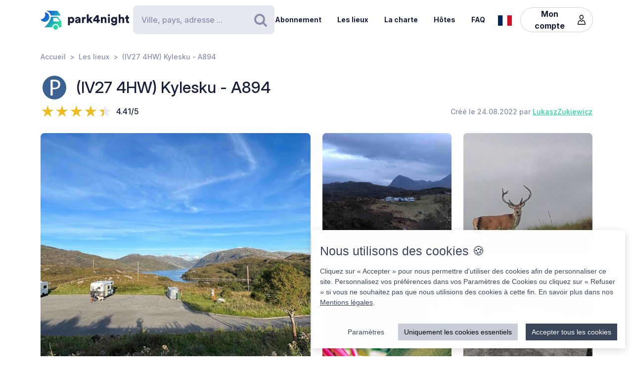

--- FILE ---
content_type: text/html; charset=UTF-8
request_url: https://park4night.com/fr/place/369884
body_size: 18159
content:
<!DOCTYPE html><html lang="fr"><head><meta charset="utf-8"/><meta name="version" content="82126d8"/><meta name="viewport" content="width=device-width, initial-scale=1, shrink-to-fit=no, user-scalable=no, user-scalable=no"/><link rel="icon" type="image/x-icon" href="https://cdn1.park4night.com/images/favicon.ico"><title>park4night - (IV27 4HW) Kylesku - A894</title><meta name="description" content="                                        Parking à côté du célèbre pont, plat, asphalté avec poubelles et tables de pique-nique.
Signal 4G assez fort pour le repos, la tranquillité, les mouettes et la détente
commencez à vous promener autour des 2 lacs voisins 

absolument recommandé
                                                                                                                                                "><meta name="keywords" content="Camping-car, Fourgons, Camping, Aire de services, Aire de pique-nique"><link rel="alternate" hreflang="fr" href="https://park4night.com/fr/place/369884" /><link rel="alternate" hreflang="en" href="https://park4night.com/en/place/369884" /><link rel="alternate" hreflang="de" href="https://park4night.com/de/place/369884" /><link rel="alternate" hreflang="es" href="https://park4night.com/es/place/369884" /><link rel="alternate" hreflang="it" href="https://park4night.com/it/place/369884" /><link rel="alternate" hreflang="nl" href="https://park4night.com/nl/place/369884" /><link rel="alternate" hreflang="x-default" href="https://park4night.com/en/place/369884" /><link rel="preconnect" href="https://fonts.googleapis.com"><link rel="preconnect" href="https://fonts.gstatic.com" crossorigin><link href="https://fonts.googleapis.com/css2?family=Inter:ital,opsz,wght@0,14..32,500;1,14..32,400&display=swap" rel="stylesheet"><link href="https://fonts.googleapis.com/css2?family=Inter:ital,opsz,wght@0,14..32,500;1,14..32,600&display=swap" rel="stylesheet"><link href="https://fonts.googleapis.com/css2?family=Inter:ital,opsz,wght@0,14..32,700;1,14..32,800&display=swap" rel="stylesheet"><script src="https://js.sentry-cdn.com/2b137752fa4d4e31828dcc42d547677d.min.js" crossorigin="anonymous"></script><link rel="stylesheet" href="https://cdn6.park4night.com/css/app.min.css?v=82126d8" referrerpolicy="no-referrer"/><link rel="stylesheet" href="https://cdnjs.cloudflare.com/ajax/libs/animate.css/4.1.1/animate.min.css"/></head><body class="place" data-place-id="369884" data-is-pro="0" data-images-length="4" ><div class="site-wrapper"><header class="pageHeader"><div class="pageHeader-inner container"><div class="pageHeader-start"><a href="/fr" class="pageHeader-logo"><figure class="pageHeader-logo-horizontal"><svg version="1.1" id="Calque_1" xmlns="http://www.w3.org/2000/svg" x="0" y="0" viewBox="0 0 720.3 160.6" style="enable-background:new 0 0 720.3 160.6" xml:space="preserve"><style>.st5 {
                                fill: #1a1f39
                            }</style><linearGradient id="SVGID_1_" gradientUnits="userSpaceOnUse" x1="33.567" y1="111.57" x2="126.157" y2="37.919" gradientTransform="matrix(1 0 0 -1 0 170)"><stop offset="0" style="stop-color:#165dd7"></stop><stop offset="1" style="stop-color:#27d9a1"></stop></linearGradient><path d="M71.7 58.9C72 37.8 55.2 20.4 34 20.1h-.3c3.2 5.7 4.9 12.2 4.8 19.2C38.2 60.3 21 77.1 0 76.9c6.4 11.5 18.7 19.4 32.8 19.7 21.2.3 38.6-16.5 38.9-37.7z" style="fill:url(#SVGID_1_)"></path><linearGradient id="SVGID_00000139279926902548155310000011676438747646106286_" gradientUnits="userSpaceOnUse" x1="27.964" y1="103.755" x2="120.554" y2="30.104" gradientTransform="matrix(1 0 0 -1 0 170)"><stop offset="0" style="stop-color:#165dd7"></stop><stop offset="1" style="stop-color:#27d9a1"></stop></linearGradient><circle style="fill:url(#SVGID_00000139279926902548155310000011676438747646106286_)" cx="122.6" cy="141.5" r="19.1"></circle><linearGradient id="SVGID_00000158026614071292452380000004916984359902443174_" gradientUnits="userSpaceOnUse" x1="33.914" y1="111.235" x2="126.504" y2="37.583" gradientTransform="matrix(1 0 0 -1 0 170)"><stop offset="0" style="stop-color:#165dd7"></stop><stop offset="1" style="stop-color:#27d9a1"></stop></linearGradient><path style="fill:url(#SVGID_00000158026614071292452380000004916984359902443174_)" d="m168.1 91-28.3-32.3c-1.8-2.1-4.4-3.3-7.2-3.3H84.3c0 6.2-1.2 12-3.3 17.5-11.5 35.5-49.4 68.7-49.4 68.7h63.3c0-15.2 12.4-27.6 27.6-27.6 15.2 0 27.6 12.4 27.6 27.6h10.6c5.3 0 9.6-4.3 9.6-9.6V97.2c.1-2.3-.7-4.5-2.2-6.2zm-16.9 2.6h-44.6c-1.8 0-3.2-1.5-3.2-3.2V68.2c0-1.8 1.5-3.2 3.2-3.2h22.7c2.9 0 5.6 1.3 7.4 3.4l16.9 19.9c1.9 2.1.4 5.3-2.4 5.3z"></path><linearGradient id="SVGID_00000044161762013019362290000013619068727995842454_" gradientUnits="userSpaceOnUse" x1="3.21" y1="96.29" x2="3.21" y2="96.29" gradientTransform="matrix(1 0 0 -1 0 170)"><stop offset="0" style="stop-color:#165dd7"></stop><stop offset="1" style="stop-color:#27d9a1"></stop></linearGradient><linearGradient id="SVGID_00000109735349131665426030000009405924863331797695_" gradientUnits="userSpaceOnUse" x1="78.807" y1="167.672" x2="171.397" y2="94.02" gradientTransform="matrix(1 0 0 -1 0 170)"><stop offset="0" style="stop-color:#165dd7"></stop><stop offset="1" style="stop-color:#27d9a1"></stop></linearGradient><path style="fill:url(#SVGID_00000109735349131665426030000009405924863331797695_)" d="m161.8 40.7-22-29.4c-1.8-2.4-4.6-3.8-7.7-3.8H42.3l-.2.4c20.6 2.4 37.1 17.9 41.2 37.9h75.9c2.7 0 4.2-3 2.6-5.1z"></path><g><path class="st5" d="M223.6 124.8V58.1h14.3v5c2-3.1 7.3-6.1 14.2-6.1 14 0 22.4 10.7 22.4 25.1 0 14.7-9.5 25.3-23 25.3-6.2 0-10.9-2.1-13.1-4.9v22.2h-14.8zM249 70.2c-5.7 0-10.9 3.9-10.9 11.9s5.1 12 10.9 12c5.8 0 11-4 11-12s-5.2-11.9-11-11.9zM295.3 78.5l11.4-1.8c2.6-.4 3.5-1.6 3.5-3.3 0-2.8-2.4-5.2-7.1-5.2-5.1 0-8 3.5-8.2 7.1L282 72.7c.6-6.9 7-16 21.2-16 15.6 0 21.3 8.7 21.3 18.6v23.6c0 3.8.5 7 .6 7.5h-13.3c-.1-.4-.5-2.1-.5-5.4-2.5 4.1-7.2 6.8-13.6 6.8-10.6 0-16.7-7-16.7-14.6 0-8.7 6.3-13.5 14.3-14.7zm14.8 8.9v-2.1l-9.1 1.5c-3.1.5-5.4 1.9-5.4 5.3 0 2.5 1.7 5 5.7 5 4.3-.1 8.8-2.2 8.8-9.7zM367.5 72.7c-1.7-.4-3.2-.5-4.7-.5-5.9 0-11.2 3.5-11.2 13.1v21h-14.7V58.1h14.3v6.5c2.5-5.4 8.6-7 12.5-7 1.5 0 2.9.2 3.9.5l-.1 14.6zM406.1 78.4l19.2 27.9h-18l-11.3-17-4.8 5.1v11.8h-14.7V36.1h14.7v38.2l14.7-16.2H425l-18.9 20.3zM428.8 77.7 455 43.4h18.2v37h10.1v12.8h-10.1v13.1h-15.3V93.2h-29.1V77.7zm29.1-18-15.8 20.8h15.8V59.7zM506 106.3h-14.7V58.1h14.3v5.5c2.6-4.6 8.5-6.8 13.5-6.8 12.1 0 17.6 8.6 17.6 19.2v30.3H522V78.6c0-4.8-2.5-8.3-7.9-8.3-4.8 0-8 3.6-8 8.4l-.1 27.6zM556.3 34.8c4.8 0 8.7 3.9 8.7 8.6s-3.9 8.6-8.7 8.6c-4.7 0-8.5-3.9-8.5-8.6s3.8-8.6 8.5-8.6zm-7.3 71.5V58.1h14.7v48.2H549zM586.3 105.4c1 4.7 4.8 8 10.4 8 7.4 0 11.9-3.6 11.9-12.3v-2.2c-1.8 2.6-5.9 5.4-12.9 5.4-12.8 0-22.4-10.1-22.4-23.5 0-12.7 9.2-23.6 22.4-23.6 7.9 0 12 3.5 13.4 6v-5.1h14.1v42.2c0 13.9-7.8 25.9-25.8 25.9-13.9 0-22.7-8.5-24.1-17.2l13-3.6zm22.4-24.6c0-6.6-4.8-10.7-10.3-10.7S588 74.2 588 80.8s4.5 10.7 10.4 10.7c6 0 10.3-4.1 10.3-10.7zM650.3 106.3h-14.7V36.1h14.7v25.1c3-3 8-4.4 12.3-4.4 12.6 0 18.2 8.6 18.2 19.2v30.3h-14.7V78.6c0-4.8-2.5-8.3-7.9-8.3-4.7 0-7.7 3.3-8 7.8l.1 28.2zM710.9 58.1h9.4V71h-9.4v18c0 4 2.1 5 5.3 5 1.5 0 3-.3 3.9-.5v12.2c-.6.3-3 1.4-7.7 1.4-10 0-16.1-5.9-16.1-15.5V71h-8.5V58.1h2.4c5 0 7.5-3.4 7.5-7.9V44h13.2v14.1z"></path></g></svg></figure><figure class="pageHeader-logo-vertical"><svg version="1.1" id="Calque_1" xmlns="http://www.w3.org/2000/svg" x="0" y="0" viewBox="0 0 496.7 411.4" style="enable-background:new 0 0 496.7 411.4" xml:space="preserve"><style>.st5 {
                                fill: #1a1f39
                            }</style><linearGradient id="SVGID_00000119100668442465498462516800683084432_" gradientUnits="userSpaceOnUse" x1="141.315" y1="316.26" x2="314.414" y2="178.568" gradientTransform="matrix(1 0 0 -1 0 411.44)"><stop offset="0" style="stop-color:#165dd7"/><stop offset="1" style="stop-color:#27d9a1"/></linearGradient><linearGradient id="SVGID_00000128463568574491425220000002424694590941789875_" gradientUnits="userSpaceOnUse" x1="130.837" y1="301.645" x2="303.935" y2="163.953" gradientTransform="matrix(1 0 0 -1 0 411.44)"><stop offset="0" style="stop-color:#165dd7"/><stop offset="1" style="stop-color:#27d9a1"/></linearGradient><circle style="fill:url(#SVGID_00000128463568574491425220000002424694590941789875_)" cx="307.7" cy="250.5" r="35.8"/><linearGradient id="SVGID_00000119100668442907500910000016859570900683084432_" gradientUnits="userSpaceOnUse" x1="141.962" y1="315.632" x2="315.061" y2="177.939" gradientTransform="matrix(1 0 0 -1 0 411.44)"><stop offset="0" style="stop-color:#165dd7"/><stop offset="1" style="stop-color:#27d9a1"/></linearGradient><path style="fill:url(#SVGID_00000119100668442907500910000016859570900683084432_)" d="m392.7 156-52.8-60.4c-3.4-3.9-8.3-6.1-13.5-6.1h-90.3c0 11.5-2.2 22.5-6.1 32.6-21.5 66.3-92.3 128.4-92.3 128.4H256c0-28.5 23.2-51.7 51.7-51.7s51.7 23.2 51.7 51.7h19.9c9.9 0 17.9-8 17.9-17.9v-64.8c0-4.4-1.6-8.6-4.5-11.8zm-31.4 5H278c-3.4 0-6.1-2.7-6.1-6.1v-41.5c0-3.4 2.7-6.1 6.1-6.1h42.4c5.4 0 10.4 2.4 13.9 6.4l31.6 37.2c3.4 4.1.6 10.1-4.6 10.1z"/><linearGradient id="SVGID_00000038411155150324421910000006759681689430599356_" gradientUnits="userSpaceOnUse" x1="84.56" y1="287.68" x2="84.56" y2="287.68" gradientTransform="matrix(1 0 0 -1 0 411.44)"><stop offset="0" style="stop-color:#165dd7"/><stop offset="1" style="stop-color:#27d9a1"/></linearGradient><linearGradient id="SVGID_00000105425934453627190530000002287032930136745349_" gradientUnits="userSpaceOnUse" x1="225.894" y1="421.146" x2="398.993" y2="283.454" gradientTransform="matrix(1 0 0 -1 0 411.44)"><stop offset="0" style="stop-color:#165dd7"/><stop offset="1" style="stop-color:#27d9a1"/></linearGradient><path style="fill:url(#SVGID_00000119100668442465498462516800683084432_)" d="M212.6 96.1c.6-39.5-30.9-72.1-70.4-72.7h-.6c5.9 10.6 9.2 22.9 9 35.9-.6 39.3-32.8 70.7-72 70.4 12 21.6 34.9 36.3 61.4 36.8 39.5.7 72-30.9 72.6-70.4z"/><path style="fill:url(#SVGID_00000105425934453627190530000002287032930136745349_)" d="M381.1 62 339.9 7.2c-3.4-4.5-8.7-7.2-14.3-7.2H157.7l-.4.7c38.4 4.6 69.4 33.5 77 70.9h142c4.9 0 7.7-5.6 4.8-9.6z"/><g><path class="st5" d="M0 410v-66.6h14.3v5c2-3.1 7.3-6.1 14.2-6.1 14 0 22.4 10.7 22.4 25.1 0 14.7-9.5 25.3-23 25.3-6.2 0-10.9-2.1-13.1-4.9V410H0zm25.4-54.5c-5.7 0-10.9 3.9-10.9 11.9s5.1 12 10.9 12c5.8 0 11-4 11-12s-5.2-11.9-11-11.9zM71.7 363.7 83 362c2.6-.4 3.5-1.6 3.5-3.3 0-2.8-2.4-5.2-7.1-5.2-5.1 0-7.9 3.5-8.2 7.1L58.4 358c.6-6.9 7-16 21.1-16 15.6 0 21.3 8.7 21.3 18.6v23.6c0 3.8.5 7 .6 7.5H88.2c-.1-.4-.5-2.1-.5-5.4-2.5 4.1-7.2 6.8-13.6 6.8-10.6 0-16.7-7-16.7-14.6 0-8.8 6.3-13.6 14.3-14.8zm14.8 8.9v-2.1l-9.1 1.5c-3.1.5-5.4 1.9-5.4 5.3 0 2.5 1.6 5 5.7 5 4.4-.1 8.8-2.2 8.8-9.7zM143.9 357.9c-1.6-.4-3.2-.5-4.7-.5-5.9 0-11.2 3.5-11.2 13.1v21h-14.7v-48.2h14.3v6.5c2.5-5.4 8.6-7 12.5-7 1.5 0 2.9.2 3.9.5l-.1 14.6zM182.6 363.6l19.2 27.9h-18l-11.4-17-4.8 5.1v11.8h-14.8v-70.2h14.7v38.2l14.6-16.2h19.1l-18.6 20.4zM205.2 362.9l26.2-34.3h18.2v37h10.1v12.8h-10.1v13.1h-15.3v-13.1h-29.1v-15.5zm29.1-18-15.8 20.8h15.8v-20.8zM282.5 391.5h-14.7v-48.2H282v5.5c2.6-4.6 8.5-6.8 13.5-6.8 12.1 0 17.6 8.6 17.6 19.2v30.3h-14.7v-27.7c0-4.8-2.5-8.3-7.9-8.3-4.8 0-8 3.6-8 8.4v27.6zM332.7 320c4.8 0 8.7 3.9 8.7 8.6s-3.9 8.6-8.7 8.6c-4.7 0-8.5-3.9-8.5-8.6s3.8-8.6 8.5-8.6zm-7.3 71.5v-48.2h14.7v48.2h-14.7zM362.7 390.6c1 4.7 4.9 8 10.4 8 7.4 0 11.9-3.6 11.9-12.3v-2.2c-1.8 2.6-5.9 5.4-12.9 5.4-12.8 0-22.4-10.1-22.4-23.5 0-12.7 9.2-23.6 22.4-23.6 7.9 0 12 3.5 13.4 6v-5.1h14.1v42.2c0 13.9-7.8 25.9-25.8 25.9-13.9 0-22.7-8.5-24.1-17.2l13-3.6zm22.4-24.6c0-6.6-4.8-10.7-10.3-10.7-5.5 0-10.4 4.1-10.4 10.7s4.5 10.7 10.4 10.7c6 0 10.3-4.1 10.3-10.7zM426.7 391.5H412v-70.2h14.7v25.1c3-3 8-4.4 12.3-4.4 12.6 0 18.2 8.6 18.2 19.2v30.3h-14.7v-27.7c0-4.8-2.5-8.3-7.9-8.3-4.7 0-7.7 3.3-8 7.8l.1 28.2zM487.3 343.3h9.4v12.9h-9.4v18c0 4 2.1 5 5.3 5 1.5 0 3-.3 3.9-.5v12.2c-.6.3-3 1.4-7.7 1.4-10 0-16.1-5.9-16.1-15.5v-20.7h-8.5v-12.9h2.4c5 0 7.5-3.4 7.5-7.9v-6.2h13.2v14.2z"/></g></svg></figure></a></div><div class="pageHeader-search"><form action="#" class="searchbar" method="get" autocomplete="off"><input type="text" class="searchbar-input form-control" placeholder="Ville, pays, adresse ..." aria-label="Search" autocomplete="off"><!-- Suggestion panel --><div class="searchbar-suggestions"><ul><li><a href="/fr/search"><i class="fa fa-map-o" aria-hidden="true"></i>
                    Utiliser la carte
                </a></li></ul><h6 class="searchbar-suggestions-heading d-none">Dernières recherches</h6></div><!-- /Suggestion panel --><button class="searchbar-submit btn" type="submit"><i class="fa fa-search" aria-hidden="true"></i><span class="visually-hidden">Rechercher</span></button></form></div><div class="pageHeader-end flex-row-reverse flex-lg-row"><div class="pageNav-hamburger"><div class="pageNav-hamburger-inner"><span class="pageNav-hamburger-bar"></span><span class="pageNav-hamburger-bar"></span><span class="pageNav-hamburger-bar"></span></div></div><nav class="pageNav"><a class="pageNav-logo" href="/fr"><img src="https://cdn6.park4night.com/images/svg/logo-horizontal.svg?v=82126d8" alt="logo"></a><div class="pageNav-inner"><ul><!-- Doc : Add 'is-active' class on '<li>' to make it active when it's relevant --><li><a href="/fr/subscription" target="_blank">Abonnement</a></li><li><a href="/fr/search">Les lieux</a></li><li><a href="/fr/charter">La charte</a></li><li><a href="/fr/premium">Hôtes</a></li><li><a href="/fr/faq">FAQ</a></li><!-- SUppression de la boutique pour le moment
               <li><a href="/shop">Boutique</a></li> --><li class="d-xl-none"><a href="/fr/account">Mon compte</a><ul><li><button type="button" data-bs-toggle="modal" data-bs-target="#signupModal">
                                Créer un compte
                            </button></li><li><button type="button" data-bs-toggle="modal" data-bs-target="#signinModal">
                                Se connecter
                            </button></li></ul></li></ul></div><div class="pageNav-search"><form action="#" class="searchbar" method="get" autocomplete="off"><input type="text" class="searchbar-input form-control" placeholder="Ville, pays, adresse ..." aria-label="Search" autocomplete="off"><!-- Suggestion panel --><div class="searchbar-suggestions"><ul><li><a href="/fr/search"><i class="fa fa-map-o" aria-hidden="true"></i>
                    Utiliser la carte
                </a></li></ul><h6 class="searchbar-suggestions-heading d-none">Dernières recherches</h6></div><!-- /Suggestion panel --><button class="searchbar-submit btn" type="submit"><i class="fa fa-search" aria-hidden="true"></i><span class="visually-hidden">Rechercher</span></button></form></div></nav><nav class="lang" data-locale="fr"><button class="lang-current" type="button" title="fr"><img src="https://cdn6.park4night.com/images/svg/flags/fr.svg?v=82126d8" alt="fr"></button><ul class="lang-list"><li><a href="/en/place/369884" title="en"><img src="https://cdn6.park4night.com/images/svg/flags/gb.svg?v=82126d8" alt="en"></a></li><li><a href="/de/place/369884" title="de"><img src="https://cdn6.park4night.com/images/svg/flags/de.svg?v=82126d8" alt="de"></a></li><li><a href="/es/place/369884" title="es"><img src="https://cdn6.park4night.com/images/svg/flags/es.svg?v=82126d8" alt="es"></a></li><li><a href="/it/place/369884" title="it"><img src="https://cdn6.park4night.com/images/svg/flags/it.svg?v=82126d8" alt="it"></a></li><li><a href="/nl/place/369884" title="nl"><img src="https://cdn6.park4night.com/images/svg/flags/nl.svg?v=82126d8" alt="nl"></a></li></ul></nav><nav class="pageHeader-account d-none d-lg-block"><button type="button" class="pageHeader-account-button btn"><span>Mon compte</span><img src="https://cdn6.park4night.com/images/svg/icons/user.svg?v=82126d8" alt="" width="20"></button><ul class="pageHeader-account-dropdown"><li><button type="button" data-bs-toggle="modal" data-bs-target="#signupModal">
                                Créer un compte
                            </button></li><li><button type="button" data-bs-toggle="modal" data-bs-target="#signinModal">
                                Se connecter
                            </button></li></ul></nav></div></div></header><nav class="breadcrumbs container" aria-label="breadcrumb"><ol class="breadcrumb"><li class="breadcrumb-item"><a href="/fr">Accueil</a></li><li class="breadcrumb-item"><a href="/fr/search">Les lieux</a></li><li class="breadcrumb-item">(IV27 4HW) Kylesku - A894</li></ol></nav><section class="place-header"><div class="container place-header-container"><div class="place-header-title"><figure class="place-header-access"><img src="https://cdn6.park4night.com/images/svg/icons/access/icon_p.svg?v=82126d8"
                         alt="Parking jour et nuit"
                         title="Parking jour et nuit"></figure><h1 class="place-header-name h4">(IV27 4HW) Kylesku - A894</h1></div><div class="place-header-sub row justify-content-between align-items-center"><div class="col-auto mr-3"><div class="rating"><div class="rating-stars-readonly" style="--rating: 4.41" aria-label="Rating of this product is 4.41 out of 5."></div><span class="rating-note">4.41/5</span></div></div><div class="col-auto my-2"><span class="place-header-creation caption text-gray">Créé le 24.08.2022 par <a href="/fr/user/LukaszZukiewicz">LukaszZukiewicz</a></span></div></div><div class="place-header-gallery mb-3 mt-lg-4 "><a class="place-header-gallery-image " href="https://cdn3.park4night.com/lieu/1108001_1108100/1108033_gd.jpg" data-fancybox="gallery"><figure><img src="https://cdn3.park4night.com/lieu/1108001_1108100/1108033_gd.jpg" alt="Description"></figure></a><a class="place-header-gallery-image " href="https://cdn3.park4night.com/lieu/1202601_1202700/1202612_gd.jpg" data-fancybox="gallery"><figure><img src="https://cdn3.park4night.com/lieu/1202601_1202700/1202612_gd.jpg" alt="Description"></figure></a><a class="place-header-gallery-image d-lg-none d-xl-block" href="https://cdn3.park4night.com/lieu/1330601_1330700/1330697_gd.jpg" data-fancybox="gallery"><figure><img src="https://cdn3.park4night.com/lieu/1330601_1330700/1330697_gd.jpg" alt="Description"></figure></a><a href="#" target="_blank" class="ads-pave js-ads" data-format="web_pave"><span>Publicité</span><img src="/images/svg/logo_p4n_web_vertical.svg" alt="ads"/></a><a class="place-header-gallery-image " href="https://cdn3.park4night.com/lieu/1541401_1541500/1541455_gd.jpg" data-fancybox="gallery"><figure><img src="https://cdn3.park4night.com/lieu/1541401_1541500/1541455_gd.jpg" alt="Description"></figure></a></div></div></section><section class="place-specs py-5"><div class="container"><span class="place-specs-type tag text-secondary">#369884 - Parking jour et nuit</span><hr class="mt-3 mb-2"><div class="row align-items-center py-2"><div class="col-3 col-lg-2 col-xl-1 my-1"><span class="caption text-gray d-block">5 services</span></div><div class="col d-flex" style="overflow-x: hidden;"><ul class="place-specs-services"><li><img src="https://cdn6.park4night.com/images/svg/icons/services/service_caravaneige.svg?v=82126d8"
                                         data-bs-toggle="tooltip"
                                         alt="Caravaneige"
                                         title="Caravaneige"></li><li><img src="https://cdn6.park4night.com/images/svg/icons/services/service_animaux.svg?v=82126d8"
                                         data-bs-toggle="tooltip"
                                         alt="Animaux autorisés"
                                         title="Animaux autorisés"></li><li><img src="https://cdn6.park4night.com/images/svg/icons/services/service_poubelle.svg?v=82126d8"
                                         data-bs-toggle="tooltip"
                                         alt="Poubelle"
                                         title="Poubelle"></li><li><img src="https://cdn6.park4night.com/images/svg/icons/services/service_wc_public.svg?v=82126d8"
                                         data-bs-toggle="tooltip"
                                         alt="Toilettes"
                                         title="Toilettes"></li><li><img src="https://cdn6.park4night.com/images/svg/icons/services/service_donnees_mobile.svg?v=82126d8"
                                         data-bs-toggle="tooltip"
                                         alt="Internet 3G/4G"
                                         title="Internet 3G/4G"></li></ul></div></div><div class="row align-items-center py-2"><div class="col-3 col-lg-2 col-xl-1 my-1"><span class="caption text-gray d-block">9 activités</span></div><div class="col d-flex" style="overflow-x: auto;"><ul class="place-specs-services"><li><img src="https://cdn6.park4night.com/images/svg/icons/activities/activity_visites.svg?v=82126d8"
                                         data-bs-toggle="tooltip"
                                         alt="Monuments à visiter"
                                         title="Monuments à visiter"></li><li><img src="https://cdn6.park4night.com/images/svg/icons/activities/activity_windsurf.svg?v=82126d8"
                                         data-bs-toggle="tooltip"
                                         alt="Windsurf/kitesurf (Spots de)"
                                         title="Windsurf/kitesurf (Spots de)"></li><li><img src="https://cdn6.park4night.com/images/svg/icons/activities/activity_rando.svg?v=82126d8"
                                         data-bs-toggle="tooltip"
                                         alt="Départ de randonnées"
                                         title="Départ de randonnées"></li><li><img src="https://cdn6.park4night.com/images/svg/icons/activities/activity_eaux_vives.svg?v=82126d8"
                                         data-bs-toggle="tooltip"
                                         alt="Canoë/kayak (Base de)"
                                         title="Canoë/kayak (Base de)"></li><li><img src="https://cdn6.park4night.com/images/svg/icons/activities/activity_peche.svg?v=82126d8"
                                         data-bs-toggle="tooltip"
                                         alt="Coins de pêche"
                                         title="Coins de pêche"></li><li><img src="https://cdn6.park4night.com/images/svg/icons/activities/activity_peche_pied.svg?v=82126d8"
                                         data-bs-toggle="tooltip"
                                         alt="Pêche à pied"
                                         title="Pêche à pied"></li><li><img src="https://cdn6.park4night.com/images/svg/icons/activities/activity_baignade.svg?v=82126d8"
                                         data-bs-toggle="tooltip"
                                         alt="Baignade possible"
                                         title="Baignade possible"></li><li><img src="https://cdn6.park4night.com/images/svg/icons/activities/activity_moto.svg?v=82126d8"
                                         data-bs-toggle="tooltip"
                                         alt="Belle balade à moto"
                                         title="Belle balade à moto"></li><li><img src="https://cdn6.park4night.com/images/svg/icons/activities/activity_point_de_vue.svg?v=82126d8"
                                         data-bs-toggle="tooltip"
                                         alt="Point de vue"
                                         title="Point de vue"></li></ul></div></div><figure class="ads mx-auto"><a href="#" target="_blank" class="js-ads" data-format="web_banner"><span>Publicité</span><img src="/images/svg/logo_p4n_web_vertical.svg" alt="ads"/></a></figure></div></section><section class="place-info"><div class="container"><div class="row g-5"><div class="col-12 col-lg-7"><div class="py-3 border-top border-bottom"><ul class="place-actions row "><li class="col-3"><a class="btn-itinerary"
                                   href="https://www.google.com/maps/dir/?api=1&destination=58.255775,-5.021829"
                                   target="_blank"><i class="fa fa-location-arrow" aria-hidden="true"></i> Itinéraire
                                </a></li><li class="col-3"><button type="button"
                                        class="toggle-bookmark "
                                         disabled data-bs-toggle="modal" data-bs-target="#signinModal"><i class="fa fa-star" aria-hidden="true"></i> Favoris
                                </button></li><li class="col-3"><button type="button" class="toggle-subscription-ads"
                                            data-bs-toggle="modal" data-bs-target="#adsModal"
                                             disabled ><i class="fa fa-phone" aria-hidden="true"></i> Contact
                                    </button></li><li class="col-3 d-none"
                                data-bs-toggle="tooltip"
                                title="Cette fonctionnalité est en cours de développement."
                            ><button type="button"
                                            data-bs-toggle="modal" data-bs-target="#signinModal"
                                            disabled><i class="fa fa-ellipsis-h" aria-hidden="true"></i> Plus
                                    </button></li></ul></div><ul class="place-info-languages mt-4"><li class="is-active" data-bs-toggle="tooltip" title="FR"><img src="https://cdn6.park4night.com/images/svg/flags/fr.svg?v=82126d8" alt="" lang="fr"></li><li class="" data-bs-toggle="tooltip" title="EN"><img src="https://cdn6.park4night.com/images/svg/flags/gb.svg?v=82126d8" alt="" lang="en"></li><li class="" data-bs-toggle="tooltip" title="DE"><img src="https://cdn6.park4night.com/images/svg/flags/de.svg?v=82126d8" alt="" lang="de"></li><li class="" data-bs-toggle="tooltip" title="IT"><img src="https://cdn6.park4night.com/images/svg/flags/it.svg?v=82126d8" alt="" lang="it"></li></ul><div class="place-info-description mt-4" data-current-locale="fr"><p lang="fr" class="">Parking à côté du célèbre pont, plat, asphalté avec poubelles et tables de pique-nique.<br />
Signal 4G assez fort pour le repos, la tranquillité, les mouettes et la détente<br />
commencez à vous promener autour des 2 lacs voisins <br /><br />
absolument recommandé</p><p lang="en" class="d-none">Parking next to the famous bridge, flat, asphalted with waste bins and picnic tables.<br />
4G signal strong enough for the rest peace, quiet, seagulls and relaxation<br />
start walking around the 2 neighboring lakes <br /><br />
absolutely recommended</p><p lang="de" class="d-none">Parkplatz neben der berühmten Brücke, flach, asphaltiert mit Mülleimern und Picknicktischen.<br />
4G-Signal stark genug für Ruhe, Frieden, Möwen und Entspannung<br />
Beginnen Sie mit einem Spaziergang um die beiden benachbarten Seen <br /><br />
absolut empfehlenswert</p><p lang="it" class="d-none">Parcheggio accanto al famoso ponte, in piano, asfaltato con i bidoni dei rifiuti e tavoli per Pic nic.<br />
segnale 4G abbastanza potente per il resto pace, quiete, gabbiani e relax<br />
inizio passeggiate per i 2 laghi limitrofi <br /><br />
assolutamente consigliato</p></div><hr class="mt-4"><dl class="place-info-details mt-4"><dt>Prix des services</dt><dd>Gratuit</dd><dt>Prix du stationnement</dt><dd>Gratuit</dd><dt>Nombre de places</dt><dd>15</dd><dt>Ouverture/Fermeture</dt><dd>Ouvert toute l&#039;année</dd></dl></div><div class="col-12 col-lg-5"><a href="/fr/search?lat=58.255775&lng=-5.021829&z=15"><img src="https://cdn3.park4night.com/img_cache/streets-v2/13/58.255775/-5.021829/red/350x250.jpg" alt=""></a><ul class="place-info-location mt-5 mb-4"><li><svg xmlns="http://www.w3.org/2000/svg" viewBox="0 0 32 32" style="fill: #27d9a1; font-size: 2rem"><path d="M15.42,.1c-2.06,.02-4.49,.9-6.51,2.74-2.76,2.5-4.12,5.59-3.66,9.37,.21,1.67,.82,3.22,1.63,4.68,1.83,3.27,3.71,6.51,5.57,9.77,.91,1.59,1.82,3.19,2.75,4.77,.44,.76,1.18,.75,1.65,.01,.08-.13,.16-.27,.23-.4,2.68-4.63,5.34-9.28,8.03-13.9,1.19-2.04,1.8-4.2,1.73-6.57C26.69,4.7,21.98,.09,15.42,.1Zm8.18,16.14c-2.43,4.18-4.81,8.37-7.22,12.56-.08,.14-.19,.28-.35,.53-.77-1.33-1.46-2.56-2.17-3.77-1.74-2.96-3.56-5.89-5.21-8.9-.72-1.3-1.3-2.74-1.61-4.19-.83-3.83,1.33-7.44,4.42-9.26,5.64-3.34,12.44-.15,13.5,6.32,.4,2.42-.12,4.62-1.34,6.72Z"/><path d="M15.96,6.9c-1.68-.02-3.16,1.52-3.18,3.31-.02,1.75,1.49,3.22,3.34,3.23,1.76,.03,3.12-1.55,3.17-3.22,.06-1.8-1.47-3.29-3.32-3.32Z"/></svg><p><span>58.2558, -5.0218 (lat, lng)</span><br><span>N 58&#176;15&#8217;20.79&#8221 W 5&#176;1&#8217;18.5844&#8221</span></p></li><li><svg xmlns="http://www.w3.org/2000/svg" viewBox="0 0 32 32" style="fill: #27d9a1; font-size: 2rem"><path d="M15.42,.1c-2.06,.02-4.49,.9-6.51,2.74-2.76,2.5-4.12,5.59-3.66,9.37,.21,1.67,.82,3.22,1.63,4.68,1.83,3.27,3.71,6.51,5.57,9.77,.91,1.59,1.82,3.19,2.75,4.77,.44,.76,1.18,.75,1.65,.01,.08-.13,.16-.27,.23-.4,2.68-4.63,5.34-9.28,8.03-13.9,1.19-2.04,1.8-4.2,1.73-6.57C26.69,4.7,21.98,.09,15.42,.1Zm8.18,16.14c-2.43,4.18-4.81,8.37-7.22,12.56-.08,.14-.19,.28-.35,.53-.77-1.33-1.46-2.56-2.17-3.77-1.74-2.96-3.56-5.89-5.21-8.9-.72-1.3-1.3-2.74-1.61-4.19-.83-3.83,1.33-7.44,4.42-9.26,5.64-3.34,12.44-.15,13.5,6.32,.4,2.42-.12,4.62-1.34,6.72Z"/><path d="M15.96,6.9c-1.68-.02-3.16,1.52-3.18,3.31-.02,1.75,1.49,3.22,3.34,3.23,1.76,.03,3.12-1.55,3.17-3.22,.06-1.8-1.47-3.29-3.32-3.32Z"/></svg><p>
                                A894
                                <br>
                                IV27 4HW Kylesku,<br><img src='https://cdn6.park4night.com/images/svg/flags/gb.svg' alt='flag-gb' style='width: 25px !important; display: inline-block; margin-bottom: 3px; margin-right: 5px'> United Kingdom
                            </p></li></ul></div></div></div></section><section class="place-feedback py-5 py-lg-7"><div class="container"><button class="place-feedback-new" type="button" data-bs-toggle="modal" data-bs-target="#signinModal"><span class="h6 mb-0">Ajoutez un avis afin d’aider les autres utilisateurs :</span><i aria-hidden="true">★★★★★</i></button><div class="place-feedback-average mt-3 mb-3"><strong>Moyenne (29 Avis) : </strong><span class="text-gray">4.41/5</span></div><ul class="place-feedback-list row g-5"><li class="col-12 col-lg-6"><article class="place-feedback-article" data-review-id="5404800" data-review-rating="5" id="review-5404800"><header class="place-feedback-article-header row align-items-center"><div class="place-feedback-article-author d-flex align-items-center"><a class="account-avatar" href="/fr/user/PAWS222"><img class="me-2 account-avatar-vehicule" src="https://cdn6.park4night.com/images/bitmap/vehicules/vehicule_nc.png?v=82126d8"><img class="me-2 account-avatar-premium" src="https://cdn6.park4night.com/images/svg/badges/user/badge_premium.svg?v=82126d8" width="80" alt=""></a><div class="d-flex direction-column"><a href="/fr/user/PAWS222"><strong>PAWS222</strong></a><div class="place-feedback-article-social col-12" style="font-size: 0.5rem"><ul></ul></div><span class="caption text-gray">10/10/2025</span></div><div class="order-2 ms-auto"><button class="place-feedback-article-translate" title="Translate" data-bs-toggle="modal" data-bs-target="#reviewTransModal"><i class="fa fa-language"></i> Traduire
                    </button></div></div><div class="place-feedback-article-stars col-12 col-sm-auto my-2"><div class="rating"><div class="rating-stars-readonly" style="--rating: 5" aria-label="Rating of this product is 5 out of 5."></div><span class="rating-note">5/5</span></div></div></header><div class="mt-4"><p class="place-feedback-article-content">lovely free park ups,  little bit of road noise but not often. The wind was worse than the road noise, very good 4G signal. Slept well no issues </p></div><footer class="place-feedback-article-footer row align-items-center mt-3"></footer></article></li><li class="col-12 col-lg-6"><article class="place-feedback-article" data-review-id="5107785" data-review-rating="4" id="review-5107785"><header class="place-feedback-article-header row align-items-center"><div class="place-feedback-article-author d-flex align-items-center"><a class="account-avatar" href="/fr/user/terriblejoe"><img class="me-2 account-avatar-vehicule" src="https://cdn6.park4night.com/images/bitmap/vehicules/vehicule_gv.png?v=82126d8"><img class="me-2 account-avatar-premium" src="https://cdn6.park4night.com/images/svg/badges/user/badge_premium.svg?v=82126d8" width="80" alt=""></a><div class="d-flex direction-column"><a href="/fr/user/terriblejoe"><strong>terriblejoe</strong></a><div class="place-feedback-article-social col-12" style="font-size: 0.5rem"><ul></ul></div><span class="caption text-gray">07/08/2025</span></div><div class="order-2 ms-auto"><button class="place-feedback-article-translate" title="Translate" data-bs-toggle="modal" data-bs-target="#reviewTransModal"><i class="fa fa-language"></i> Traduire
                    </button></div></div><div class="place-feedback-article-stars col-12 col-sm-auto my-2"><div class="rating"><div class="rating-stars-readonly" style="--rating: 4" aria-label="Rating of this product is 4 out of 5."></div><span class="rating-note">4/5</span></div></div></header><div class="mt-4"><p class="place-feedback-article-content">Lovely little park up just down from the bridge. Nice walk to the waters edge. Followed a wet and boggy trail to the left that led to the back of a hotel. Advise don’t follow that route, wasn’t worth it. Be a nice overnight stop but no signal at all so moved on. </p></div><footer class="place-feedback-article-footer row align-items-center mt-3"></footer></article></li><li class="col-12 col-lg-6"><article class="place-feedback-article" data-review-id="4967516" data-review-rating="4" id="review-4967516"><header class="place-feedback-article-header row align-items-center"><div class="place-feedback-article-author d-flex align-items-center"><a class="account-avatar" href="/fr/user/dempseyfamily1018"><img class="me-2 account-avatar-vehicule" src="https://cdn6.park4night.com/images/bitmap/vehicules/vehicule_gv.png?v=82126d8"><img class="me-2 account-avatar-premium" src="https://cdn6.park4night.com/images/svg/badges/user/badge_premium.svg?v=82126d8" width="80" alt=""></a><div class="d-flex direction-column"><a href="/fr/user/dempseyfamily1018"><strong>dempseyfamily1018</strong></a><div class="place-feedback-article-social col-12" style="font-size: 0.5rem"><ul><li><a href="https://www.instagram.com/dempseysontour" title="Instagram"><i class="fa fa-instagram" aria-hidden="true"></i></a></li><li><a href="https://youtube.com/@dempseys_on_tour?si=vSx97H8JXEU4-ZhM" title="Youtube"><i class="fa fa-youtube-play" aria-hidden="true"></i></a></li></ul></div><span class="caption text-gray">14/07/2025</span></div><div class="order-2 ms-auto"><button class="place-feedback-article-translate" title="Translate" data-bs-toggle="modal" data-bs-target="#reviewTransModal"><i class="fa fa-language"></i> Traduire
                    </button></div></div><div class="place-feedback-article-stars col-12 col-sm-auto my-2"><div class="rating"><div class="rating-stars-readonly" style="--rating: 4" aria-label="Rating of this product is 4 out of 5."></div><span class="rating-note">4/5</span></div></div></header><div class="mt-4"><p class="place-feedback-article-content">Decent free park up on the southside of the Kylesku bridge. Short walk down the grass hill pathway takes you to the Kylesku hotel (we had some drinks and food) sat on the decked area overlooking the slipway. Quite exposed but we had 40mph gusts which made it feel worse that it should’ve been. </p></div><footer class="place-feedback-article-footer row align-items-center mt-3"></footer></article></li><li class="col-12 col-lg-6"><article class="place-feedback-article" data-review-id="4909999" data-review-rating="4" id="review-4909999"><header class="place-feedback-article-header row align-items-center"><div class="place-feedback-article-author d-flex align-items-center"><a class="account-avatar" href="/fr/user/cagsandmaude"><img class="me-2 account-avatar-vehicule" src="https://cdn6.park4night.com/images/bitmap/vehicules/vehicule_v.png?v=82126d8"><img class="me-2 account-avatar-premium" src="https://cdn6.park4night.com/images/svg/badges/user/badge_none.svg?v=82126d8" width="80" alt=""></a><div class="d-flex direction-column"><a href="/fr/user/cagsandmaude"><strong>cagsandmaude</strong></a><div class="place-feedback-article-social col-12" style="font-size: 0.5rem"><ul></ul></div><span class="caption text-gray">01/07/2025</span></div><div class="order-2 ms-auto"><button class="place-feedback-article-translate" title="Translate" data-bs-toggle="modal" data-bs-target="#reviewTransModal"><i class="fa fa-language"></i> Traduire
                    </button></div></div><div class="place-feedback-article-stars col-12 col-sm-auto my-2"><div class="rating"><div class="rating-stars-readonly" style="--rating: 4" aria-label="Rating of this product is 4 out of 5."></div><span class="rating-note">4/5</span></div></div></header><div class="mt-4"><p class="place-feedback-article-content">Nice spot for the night with beautiful surroundings, although the views directly from the car park aren’t as spectacular as from the North car Park. This one is close to the facilities in Kylesku so opted for here and there were a few other campers here for the night. Quiet despite being just off the main road and a nice place to chill for the evening! </p></div><footer class="place-feedback-article-footer row align-items-center mt-3"></footer></article></li><li class="col-12 col-lg-6"><article class="place-feedback-article" data-review-id="4888238" data-review-rating="3" id="review-4888238"><header class="place-feedback-article-header row align-items-center"><div class="place-feedback-article-author d-flex align-items-center"><a class="account-avatar" href="/fr/user/KateMaurce"><img class="me-2 account-avatar-vehicule" src="https://cdn6.park4night.com/images/bitmap/vehicules/vehicule_p.png?v=82126d8"><img class="me-2 account-avatar-premium" src="https://cdn6.park4night.com/images/svg/badges/user/badge_none.svg?v=82126d8" width="80" alt=""></a><div class="d-flex direction-column"><a href="/fr/user/KateMaurce"><strong>KateMaurce</strong></a><div class="place-feedback-article-social col-12" style="font-size: 0.5rem"><ul></ul></div><span class="caption text-gray">25/06/2025</span></div><div class="order-2 ms-auto"><button class="place-feedback-article-translate" title="Translate" data-bs-toggle="modal" data-bs-target="#reviewTransModal"><i class="fa fa-language"></i> Traduire
                    </button></div></div><div class="place-feedback-article-stars col-12 col-sm-auto my-2"><div class="rating"><div class="rating-stars-readonly" style="--rating: 3" aria-label="Rating of this product is 3 out of 5."></div><span class="rating-note">3/5</span></div></div></header><div class="mt-4"><p class="place-feedback-article-content">Parking gratuit sans services, possibilité d’y passer la nuit.
spot agréable mais un peu de bruit de circulation. 
</p></div><footer class="place-feedback-article-footer row align-items-center mt-3"></footer></article></li><li class="col-12 col-lg-6 d-none"><article class="place-feedback-article" data-review-id="4716071" data-review-rating="4" id="review-4716071"><header class="place-feedback-article-header row align-items-center"><div class="place-feedback-article-author d-flex align-items-center"><a class="account-avatar" href="/fr/user/haz22"><img class="me-2 account-avatar-vehicule" src="https://cdn6.park4night.com/images/bitmap/vehicules/vehicule_i.png?v=82126d8"><img class="me-2 account-avatar-premium" src="https://cdn6.park4night.com/images/svg/badges/user/badge_none.svg?v=82126d8" width="80" alt=""></a><div class="d-flex direction-column"><a href="/fr/user/haz22"><strong>haz22</strong></a><div class="place-feedback-article-social col-12" style="font-size: 0.5rem"><ul></ul></div><span class="caption text-gray">10/05/2025</span></div><div class="order-2 ms-auto"><button class="place-feedback-article-translate" title="Translate" data-bs-toggle="modal" data-bs-target="#reviewTransModal"><i class="fa fa-language"></i> Traduire
                    </button></div></div><div class="place-feedback-article-stars col-12 col-sm-auto my-2"><div class="rating"><div class="rating-stars-readonly" style="--rating: 4" aria-label="Rating of this product is 4 out of 5."></div><span class="rating-note">4/5</span></div></div></header><div class="mt-4"><p class="place-feedback-article-content">Spent a quiet night here with a few other campers. Seems a bit more sheltered than the other side of the bridge.</p></div><footer class="place-feedback-article-footer row align-items-center mt-3"></footer></article></li><li class="col-12 col-lg-6 d-none"><article class="place-feedback-article" data-review-id="4626119" data-review-rating="5" id="review-4626119"><header class="place-feedback-article-header row align-items-center"><div class="place-feedback-article-author d-flex align-items-center"><a class="account-avatar" href="/fr/user/VantasticFive"><img class="me-2 account-avatar-vehicule" src="https://cdn6.park4night.com/images/bitmap/vehicules/vehicule_gv.png?v=82126d8"><img class="me-2 account-avatar-premium" src="https://cdn6.park4night.com/images/svg/badges/user/badge_none.svg?v=82126d8" width="80" alt=""></a><div class="d-flex direction-column"><a href="/fr/user/VantasticFive"><strong>VantasticFive</strong></a><div class="place-feedback-article-social col-12" style="font-size: 0.5rem"><ul><li><a href="https://www.instagram.com/Van.tasticfive" title="Instagram"><i class="fa fa-instagram" aria-hidden="true"></i></a></li></ul></div><span class="caption text-gray">16/04/2025</span></div><div class="order-2 ms-auto"><button class="place-feedback-article-translate" title="Translate" data-bs-toggle="modal" data-bs-target="#reviewTransModal"><i class="fa fa-language"></i> Traduire
                    </button></div></div><div class="place-feedback-article-stars col-12 col-sm-auto my-2"><div class="rating"><div class="rating-stars-readonly" style="--rating: 5" aria-label="Rating of this product is 5 out of 5."></div><span class="rating-note">5/5</span></div></div></header><div class="mt-4"><p class="place-feedback-article-content">Lovely little spot to stop for the much. No signal what so ever, which was kind of nice. Deer wander in the evening. Great views and quiet.</p></div><footer class="place-feedback-article-footer row align-items-center mt-3"></footer></article></li><li class="col-12 col-lg-6 d-none"><article class="place-feedback-article" data-review-id="4287999" data-review-rating="5" id="review-4287999"><header class="place-feedback-article-header row align-items-center"><div class="place-feedback-article-author d-flex align-items-center"><a class="account-avatar" href="/fr/user/SueC65"><img class="me-2 account-avatar-vehicule" src="https://cdn6.park4night.com/images/bitmap/vehicules/vehicule_nc.png?v=82126d8"><img class="me-2 account-avatar-premium" src="https://cdn6.park4night.com/images/svg/badges/user/badge_none.svg?v=82126d8" width="80" alt=""></a><div class="d-flex direction-column"><a href="/fr/user/SueC65"><strong>SueC65</strong></a><div class="place-feedback-article-social col-12" style="font-size: 0.5rem"><ul></ul></div><span class="caption text-gray">17/09/2024</span></div><div class="order-2 ms-auto"><button class="place-feedback-article-translate" title="Translate" data-bs-toggle="modal" data-bs-target="#reviewTransModal"><i class="fa fa-language"></i> Traduire
                    </button></div></div><div class="place-feedback-article-stars col-12 col-sm-auto my-2"><div class="rating"><div class="rating-stars-readonly" style="--rating: 5" aria-label="Rating of this product is 5 out of 5."></div><span class="rating-note">5/5</span></div></div></header><div class="mt-4"><p class="place-feedback-article-content">Great place to stop, very quiet.  Stayed for 1 night, room for 4 or 5 vans. Nice walk down to the loch.  A stag came to visit us and stood the ages watching  and letting us take photos. we preferred this south carpark to the North which was much busier.  Highly recommend. </p></div><footer class="place-feedback-article-footer row align-items-center mt-3"></footer></article></li><li class="col-12 col-lg-6 d-none"><article class="place-feedback-article" data-review-id="4215564" data-review-rating="5" id="review-4215564"><header class="place-feedback-article-header row align-items-center"><div class="place-feedback-article-author d-flex align-items-center"><a class="account-avatar" href="/fr/user/JamesAshby"><img class="me-2 account-avatar-vehicule" src="https://cdn6.park4night.com/images/bitmap/vehicules/vehicule_gv.png?v=82126d8"><img class="me-2 account-avatar-premium" src="https://cdn6.park4night.com/images/svg/badges/user/badge_premium.svg?v=82126d8" width="80" alt=""></a><div class="d-flex direction-column"><a href="/fr/user/JamesAshby"><strong>JamesAshby</strong></a><div class="place-feedback-article-social col-12" style="font-size: 0.5rem"><ul><li><a href="https://www.instagram.com/nospecificplan" title="Instagram"><i class="fa fa-instagram" aria-hidden="true"></i></a></li></ul></div><span class="caption text-gray">30/08/2024</span></div><div class="order-2 ms-auto"><button class="place-feedback-article-translate" title="Translate" data-bs-toggle="modal" data-bs-target="#reviewTransModal"><i class="fa fa-language"></i> Traduire
                    </button></div></div><div class="place-feedback-article-stars col-12 col-sm-auto my-2"><div class="rating"><div class="rating-stars-readonly" style="--rating: 5" aria-label="Rating of this product is 5 out of 5."></div><span class="rating-note">5/5</span></div></div></header><div class="mt-4"><p class="place-feedback-article-content">Great spot for a night. You can walk down to under the bridge by the water. Rubbish bins provided. It was quite windy when we were there so we didn&#039;t have the best sleep but still a great freebie parkup. Great views.</p></div><footer class="place-feedback-article-footer row align-items-center mt-3"></footer></article></li><li class="col-12 col-lg-6 d-none"><article class="place-feedback-article" data-review-id="4166812" data-review-rating="5" id="review-4166812"><header class="place-feedback-article-header row align-items-center"><div class="place-feedback-article-author d-flex align-items-center"><a class="account-avatar" href="/fr/user/saigon1"><img class="me-2 account-avatar-vehicule" src="https://cdn6.park4night.com/images/bitmap/vehicules/vehicule_nc.png?v=82126d8"><img class="me-2 account-avatar-premium" src="https://cdn6.park4night.com/images/svg/badges/user/badge_premium.svg?v=82126d8" width="80" alt=""></a><div class="d-flex direction-column"><a href="/fr/user/saigon1"><strong>saigon1</strong></a><div class="place-feedback-article-social col-12" style="font-size: 0.5rem"><ul></ul></div><span class="caption text-gray">21/08/2024</span></div><div class="order-2 ms-auto"><button class="place-feedback-article-translate" title="Translate" data-bs-toggle="modal" data-bs-target="#reviewTransModal"><i class="fa fa-language"></i> Traduire
                    </button></div></div><div class="place-feedback-article-stars col-12 col-sm-auto my-2"><div class="rating"><div class="rating-stars-readonly" style="--rating: 5" aria-label="Rating of this product is 5 out of 5."></div><span class="rating-note">5/5</span></div></div></header><div class="mt-4"><p class="place-feedback-article-content">achtung..bei wind nicht zu empfehlen..sind geflüchtet bei wind von 70 km/h</p></div><footer class="place-feedback-article-footer row align-items-center mt-3"></footer></article></li><li class="col-12 col-lg-6 d-none"><article class="place-feedback-article" data-review-id="4150294" data-review-rating="4" id="review-4150294"><header class="place-feedback-article-header row align-items-center"><div class="place-feedback-article-author d-flex align-items-center"><a class="account-avatar" href="/fr/user/lilyado"><img class="me-2 account-avatar-vehicule" src="https://cdn6.park4night.com/images/bitmap/vehicules/vehicule_nc.png?v=82126d8"><img class="me-2 account-avatar-premium" src="https://cdn6.park4night.com/images/svg/badges/user/badge_none.svg?v=82126d8" width="80" alt=""></a><div class="d-flex direction-column"><a href="/fr/user/lilyado"><strong>lilyado</strong></a><div class="place-feedback-article-social col-12" style="font-size: 0.5rem"><ul></ul></div><span class="caption text-gray">19/08/2024</span></div><div class="order-2 ms-auto"><button class="place-feedback-article-translate" title="Translate" data-bs-toggle="modal" data-bs-target="#reviewTransModal"><i class="fa fa-language"></i> Traduire
                    </button></div></div><div class="place-feedback-article-stars col-12 col-sm-auto my-2"><div class="rating"><div class="rating-stars-readonly" style="--rating: 4" aria-label="Rating of this product is 4 out of 5."></div><span class="rating-note">4/5</span></div></div></header><div class="mt-4"><p class="place-feedback-article-content">Great place to stay with lovely views. We even saw 2 stags here!! It did fill up quite quickly though so so bear that in mind</p></div><footer class="place-feedback-article-footer row align-items-center mt-3"></footer></article></li><li class="col-12 col-lg-6 d-none"><article class="place-feedback-article" data-review-id="4147259" data-review-rating="5" id="review-4147259"><header class="place-feedback-article-header row align-items-center"><div class="place-feedback-article-author d-flex align-items-center"><a class="account-avatar" href="/fr/user/heihei61"><img class="me-2 account-avatar-vehicule" src="https://cdn6.park4night.com/images/bitmap/vehicules/vehicule_v.png?v=82126d8"><img class="me-2 account-avatar-premium" src="https://cdn6.park4night.com/images/svg/badges/user/badge_premium.svg?v=82126d8" width="80" alt=""></a><div class="d-flex direction-column"><a href="/fr/user/heihei61"><strong>heihei61</strong></a><div class="place-feedback-article-social col-12" style="font-size: 0.5rem"><ul></ul></div><span class="caption text-gray">18/08/2024</span></div><div class="order-2 ms-auto"><button class="place-feedback-article-translate" title="Translate" data-bs-toggle="modal" data-bs-target="#reviewTransModal"><i class="fa fa-language"></i> Traduire
                    </button></div></div><div class="place-feedback-article-stars col-12 col-sm-auto my-2"><div class="rating"><div class="rating-stars-readonly" style="--rating: 5" aria-label="Rating of this product is 5 out of 5."></div><span class="rating-note">5/5</span></div></div></header><div class="mt-4"><p class="place-feedback-article-content">Nice big carpark beside a road, but that was no issue. t was quiet and there were only a few other vans. Nice walk to the small lovely harbour where a boat takes you to the waterfall. Also, there is a small hut where you can buy handmade souveniers.</p></div><footer class="place-feedback-article-footer row align-items-center mt-3"></footer></article></li><li class="col-12 col-lg-6 d-none"><article class="place-feedback-article" data-review-id="3972043" data-review-rating="4" id="review-3972043"><header class="place-feedback-article-header row align-items-center"><div class="place-feedback-article-author d-flex align-items-center"><a class="account-avatar" href="/fr/user/stifly"><img class="me-2 account-avatar-vehicule" src="https://cdn6.park4night.com/images/bitmap/vehicules/vehicule_c.png?v=82126d8"><img class="me-2 account-avatar-premium" src="https://cdn6.park4night.com/images/svg/badges/user/badge_none.svg?v=82126d8" width="80" alt=""></a><div class="d-flex direction-column"><a href="/fr/user/stifly"><strong>stifly</strong></a><div class="place-feedback-article-social col-12" style="font-size: 0.5rem"><ul></ul></div><span class="caption text-gray">21/07/2024</span></div><div class="order-2 ms-auto"><button class="place-feedback-article-translate" title="Translate" data-bs-toggle="modal" data-bs-target="#reviewTransModal"><i class="fa fa-language"></i> Traduire
                    </button></div></div><div class="place-feedback-article-stars col-12 col-sm-auto my-2"><div class="rating"><div class="rating-stars-readonly" style="--rating: 4" aria-label="Rating of this product is 4 out of 5."></div><span class="rating-note">4/5</span></div></div></header><div class="mt-4"><p class="place-feedback-article-content">Super endroit avec belle vue, cerfs à 20m et petit chemin qui descend vers un hôtel pub qui sert de bonnes bières.</p></div><footer class="place-feedback-article-footer row align-items-center mt-3"></footer></article></li><li class="col-12 col-lg-6 d-none"><article class="place-feedback-article" data-review-id="3950876" data-review-rating="5" id="review-3950876"><header class="place-feedback-article-header row align-items-center"><div class="place-feedback-article-author d-flex align-items-center"><a class="account-avatar" href="/fr/user/camillemariot"><img class="me-2 account-avatar-vehicule" src="https://cdn6.park4night.com/images/bitmap/vehicules/vehicule_nc.png?v=82126d8"><img class="me-2 account-avatar-premium" src="https://cdn6.park4night.com/images/svg/badges/user/badge_none.svg?v=82126d8" width="80" alt=""></a><div class="d-flex direction-column"><a href="/fr/user/camillemariot"><strong>camillemariot</strong></a><div class="place-feedback-article-social col-12" style="font-size: 0.5rem"><ul></ul></div><span class="caption text-gray">17/07/2024</span></div><div class="order-2 ms-auto"><button class="place-feedback-article-translate" title="Translate" data-bs-toggle="modal" data-bs-target="#reviewTransModal"><i class="fa fa-language"></i> Traduire
                    </button></div></div><div class="place-feedback-article-stars col-12 col-sm-auto my-2"><div class="rating"><div class="rating-stars-readonly" style="--rating: 5" aria-label="Rating of this product is 5 out of 5."></div><span class="rating-note">5/5</span></div></div></header><div class="mt-4"><p class="place-feedback-article-content">parking plat, calme, avec des toilettes a 5 min environ (il faut emprunter un sentier forestier pour aller aux toilettes qui sont devant l hôtel)
des 19h, 2 cerfs sont sortis des bois brouter et sont restés toute la soirée. la vue est sympathique, les toilettes accessibles a distance raisonnable.
très peu de réseau.
un peu de vent.
totalement gratuit.
Un très beau spot cependant.</p></div><footer class="place-feedback-article-footer row align-items-center mt-3"></footer></article></li><li class="col-12 col-lg-6 d-none"><article class="place-feedback-article" data-review-id="3883826" data-review-rating="5" id="review-3883826"><header class="place-feedback-article-header row align-items-center"><div class="place-feedback-article-author d-flex align-items-center"><a class="account-avatar" href="/fr/user/SteffenK"><img class="me-2 account-avatar-vehicule" src="https://cdn6.park4night.com/images/bitmap/vehicules/vehicule_gv.png?v=82126d8"><img class="me-2 account-avatar-premium" src="https://cdn6.park4night.com/images/svg/badges/user/badge_premium.svg?v=82126d8" width="80" alt=""></a><div class="d-flex direction-column"><a href="/fr/user/SteffenK"><strong>SteffenK</strong></a><div class="place-feedback-article-social col-12" style="font-size: 0.5rem"><ul><li><a href="https://youtube.com/@greennaturevibes?si=LEstGcnQUhaP8XkC" title="Youtube"><i class="fa fa-youtube-play" aria-hidden="true"></i></a></li></ul></div><span class="caption text-gray">02/07/2024</span></div><div class="order-2 ms-auto"><button class="place-feedback-article-translate" title="Translate" data-bs-toggle="modal" data-bs-target="#reviewTransModal"><i class="fa fa-language"></i> Traduire
                    </button></div></div><div class="place-feedback-article-stars col-12 col-sm-auto my-2"><div class="rating"><div class="rating-stars-readonly" style="--rating: 5" aria-label="Rating of this product is 5 out of 5."></div><span class="rating-note">5/5</span></div></div></header><div class="mt-4"><p class="place-feedback-article-content">und unfassbar Besonderer Ort... die Straße ist kaum zu hören... Abends haben uns Hirsche besucht... es war absolut gigantisch. und der Ausblick war unfassbar perfekt. im Ort weiter unten, gab es ein Restaurant, bei dem man gut essen kann. </p></div><footer class="place-feedback-article-footer row align-items-center mt-3"></footer></article></li><li class="col-12 col-lg-6 d-none"><article class="place-feedback-article" data-review-id="3746513" data-review-rating="5" id="review-3746513"><header class="place-feedback-article-header row align-items-center"><div class="place-feedback-article-author d-flex align-items-center"><a class="account-avatar" href="/fr/user/angelo.morini"><img class="me-2 account-avatar-vehicule" src="https://cdn6.park4night.com/images/bitmap/vehicules/vehicule_c.png?v=82126d8"><img class="me-2 account-avatar-premium" src="https://cdn6.park4night.com/images/svg/badges/user/badge_premium.svg?v=82126d8" width="80" alt=""></a><div class="d-flex direction-column"><a href="/fr/user/angelo.morini"><strong>angelo.morini</strong></a><div class="place-feedback-article-social col-12" style="font-size: 0.5rem"><ul></ul></div><span class="caption text-gray">23/05/2024</span></div><div class="order-2 ms-auto"><button class="place-feedback-article-translate" title="Translate" data-bs-toggle="modal" data-bs-target="#reviewTransModal"><i class="fa fa-language"></i> Traduire
                    </button></div></div><div class="place-feedback-article-stars col-12 col-sm-auto my-2"><div class="rating"><div class="rating-stars-readonly" style="--rating: 5" aria-label="Rating of this product is 5 out of 5."></div><span class="rating-note">5/5</span></div></div></header><div class="mt-4"><p class="place-feedback-article-content">parcheggio strategico in un posto bellissimo! 
ha anche i sacchi di rifiuti, panchine per il Pic nic ed il lago accanto! 
top top top</p></div><footer class="place-feedback-article-footer row align-items-center mt-3"></footer></article></li><li class="col-12 col-lg-6 d-none"><article class="place-feedback-article" data-review-id="3718505" data-review-rating="3" id="review-3718505"><header class="place-feedback-article-header row align-items-center"><div class="place-feedback-article-author d-flex align-items-center"><a class="account-avatar" href="/fr/user/Callmekenneth"><img class="me-2 account-avatar-vehicule" src="https://cdn6.park4night.com/images/bitmap/vehicules/vehicule_nc.png?v=82126d8"><img class="me-2 account-avatar-premium" src="https://cdn6.park4night.com/images/svg/badges/user/badge_none.svg?v=82126d8" width="80" alt=""></a><div class="d-flex direction-column"><a href="/fr/user/Callmekenneth"><strong>Callmekenneth</strong></a><div class="place-feedback-article-social col-12" style="font-size: 0.5rem"><ul></ul></div><span class="caption text-gray">15/05/2024</span></div><div class="order-2 ms-auto"><button class="place-feedback-article-translate" title="Translate" data-bs-toggle="modal" data-bs-target="#reviewTransModal"><i class="fa fa-language"></i> Traduire
                    </button></div></div><div class="place-feedback-article-stars col-12 col-sm-auto my-2"><div class="rating"><div class="rating-stars-readonly" style="--rating: 3" aria-label="Rating of this product is 3 out of 5."></div><span class="rating-note">3/5</span></div></div></header><div class="mt-4"><p class="place-feedback-article-content">Closed for filming till 19th May 2024</p></div><footer class="place-feedback-article-footer row align-items-center mt-3"></footer></article></li><li class="col-12 col-lg-6 d-none"><article class="place-feedback-article" data-review-id="3685840" data-review-rating="4" id="review-3685840"><header class="place-feedback-article-header row align-items-center"><div class="place-feedback-article-author d-flex align-items-center"><a class="account-avatar" href="/fr/user/Margot91"><img class="me-2 account-avatar-vehicule" src="https://cdn6.park4night.com/images/bitmap/vehicules/vehicule_nc.png?v=82126d8"><img class="me-2 account-avatar-premium" src="https://cdn6.park4night.com/images/svg/badges/user/badge_none.svg?v=82126d8" width="80" alt=""></a><div class="d-flex direction-column"><a href="/fr/user/Margot91"><strong>Margot91</strong></a><div class="place-feedback-article-social col-12" style="font-size: 0.5rem"><ul></ul></div><span class="caption text-gray">07/05/2024</span></div><div class="order-2 ms-auto"><button class="place-feedback-article-translate" title="Translate" data-bs-toggle="modal" data-bs-target="#reviewTransModal"><i class="fa fa-language"></i> Traduire
                    </button></div></div><div class="place-feedback-article-stars col-12 col-sm-auto my-2"><div class="rating"><div class="rating-stars-readonly" style="--rating: 4" aria-label="Rating of this product is 4 out of 5."></div><span class="rating-note">4/5</span></div></div></header><div class="mt-4"><p class="place-feedback-article-content">Ruime parking met redelijk vlakke plaatsen. Publieke WC´s op 5min wandelen, over het Kyleku hotel.
Weinig lawaai, ondanks dat je dicht bij de weg ligt. 
Fanastisch waren de herten ´s avonds en ´s morgens. </p></div><footer class="place-feedback-article-footer row align-items-center mt-3"></footer></article></li><li class="col-12 col-lg-6 d-none"><article class="place-feedback-article" data-review-id="3372245" data-review-rating="4" id="review-3372245"><header class="place-feedback-article-header row align-items-center"><div class="place-feedback-article-author d-flex align-items-center"><a class="account-avatar" href="/fr/user/jana278"><img class="me-2 account-avatar-vehicule" src="https://cdn6.park4night.com/images/bitmap/vehicules/vehicule_nc.png?v=82126d8"><img class="me-2 account-avatar-premium" src="https://cdn6.park4night.com/images/svg/badges/user/badge_none.svg?v=82126d8" width="80" alt=""></a><div class="d-flex direction-column"><a href="/fr/user/jana278"><strong>jana278</strong></a><div class="place-feedback-article-social col-12" style="font-size: 0.5rem"><ul></ul></div><span class="caption text-gray">08/10/2023</span></div><div class="order-2 ms-auto"><button class="place-feedback-article-translate" title="Translate" data-bs-toggle="modal" data-bs-target="#reviewTransModal"><i class="fa fa-language"></i> Traduire
                    </button></div></div><div class="place-feedback-article-stars col-12 col-sm-auto my-2"><div class="rating"><div class="rating-stars-readonly" style="--rating: 4" aria-label="Rating of this product is 4 out of 5."></div><span class="rating-note">4/5</span></div></div></header><div class="mt-4"><p class="place-feedback-article-content">Location was very windy at night, but otherwise good spot. The toilets are not directly at the car park, they are located in front of the hotel down the road (5 to 10 minute walk). </p></div><footer class="place-feedback-article-footer row align-items-center mt-3"></footer></article></li><li class="col-12 col-lg-6 d-none"><article class="place-feedback-article" data-review-id="3115296" data-review-rating="3" id="review-3115296"><header class="place-feedback-article-header row align-items-center"><div class="place-feedback-article-author d-flex align-items-center"><a class="account-avatar" href="/fr/user/eddlockton"><img class="me-2 account-avatar-vehicule" src="https://cdn6.park4night.com/images/bitmap/vehicules/vehicule_nc.png?v=82126d8"><img class="me-2 account-avatar-premium" src="https://cdn6.park4night.com/images/svg/badges/user/badge_none.svg?v=82126d8" width="80" alt=""></a><div class="d-flex direction-column"><a href="/fr/user/eddlockton"><strong>eddlockton</strong></a><div class="place-feedback-article-social col-12" style="font-size: 0.5rem"><ul></ul></div><span class="caption text-gray">10/08/2023</span></div><div class="order-2 ms-auto"><button class="place-feedback-article-translate" title="Translate" data-bs-toggle="modal" data-bs-target="#reviewTransModal"><i class="fa fa-language"></i> Traduire
                    </button></div></div><div class="place-feedback-article-stars col-12 col-sm-auto my-2"><div class="rating"><div class="rating-stars-readonly" style="--rating: 3" aria-label="Rating of this product is 3 out of 5."></div><span class="rating-note">3/5</span></div></div></header><div class="mt-4"><p class="place-feedback-article-content">The views were amazing and the walk down to the bar was nice. The biggest issue were the bugs from about 5.30pm to the morning. You could not be outside as you were dive bombed constantly as well as spending the next 20minutes fumigating the van. I wouldn’t recommend this spot if you’re visiting in August- other times of the year may be better. </p></div><footer class="place-feedback-article-footer row align-items-center mt-3"></footer></article></li><li class="col-12 col-lg-6 d-none"><article class="place-feedback-article" data-review-id="3036704" data-review-rating="5" id="review-3036704"><header class="place-feedback-article-header row align-items-center"><div class="place-feedback-article-author d-flex align-items-center"><a class="account-avatar" href="/fr/user/Eruil"><img class="me-2 account-avatar-vehicule" src="https://cdn6.park4night.com/images/bitmap/vehicules/vehicule_p.png?v=82126d8"><img class="me-2 account-avatar-premium" src="https://cdn6.park4night.com/images/svg/badges/user/badge_none.svg?v=82126d8" width="80" alt=""></a><div class="d-flex direction-column"><a href="/fr/user/Eruil"><strong>Eruil</strong></a><div class="place-feedback-article-social col-12" style="font-size: 0.5rem"><ul></ul></div><span class="caption text-gray">28/07/2023</span></div><div class="order-2 ms-auto"><button class="place-feedback-article-translate" title="Translate" data-bs-toggle="modal" data-bs-target="#reviewTransModal"><i class="fa fa-language"></i> Traduire
                    </button></div></div><div class="place-feedback-article-stars col-12 col-sm-auto my-2"><div class="rating"><div class="rating-stars-readonly" style="--rating: 5" aria-label="Rating of this product is 5 out of 5."></div><span class="rating-note">5/5</span></div></div></header><div class="mt-4"><p class="place-feedback-article-content">Vue superbe, cerfs au rendez-vous !</p></div><footer class="place-feedback-article-footer row align-items-center mt-3"></footer></article></li><li class="col-12 col-lg-6 d-none"><article class="place-feedback-article" data-review-id="3031052" data-review-rating="5" id="review-3031052"><header class="place-feedback-article-header row align-items-center"><div class="place-feedback-article-author d-flex align-items-center"><a class="account-avatar" href="/fr/user/Alepedro"><img class="me-2 account-avatar-vehicule" src="https://cdn6.park4night.com/images/bitmap/vehicules/vehicule_p.png?v=82126d8"><img class="me-2 account-avatar-premium" src="https://cdn6.park4night.com/images/svg/badges/user/badge_none.svg?v=82126d8" width="80" alt=""></a><div class="d-flex direction-column"><a href="/fr/user/Alepedro"><strong>Alepedro</strong></a><div class="place-feedback-article-social col-12" style="font-size: 0.5rem"><ul></ul></div><span class="caption text-gray">27/07/2023</span></div><div class="order-2 ms-auto"><button class="place-feedback-article-translate" title="Translate" data-bs-toggle="modal" data-bs-target="#reviewTransModal"><i class="fa fa-language"></i> Traduire
                    </button></div></div><div class="place-feedback-article-stars col-12 col-sm-auto my-2"><div class="rating"><div class="rating-stars-readonly" style="--rating: 5" aria-label="Rating of this product is 5 out of 5."></div><span class="rating-note">5/5</span></div></div></header><div class="mt-4"><p class="place-feedback-article-content">Gratuito, silenzioso, bidoni della spazzatura, panorama bellissimo. No carico/scarico ma figurati. Da 10. </p></div><footer class="place-feedback-article-footer row align-items-center mt-3"></footer></article></li><li class="col-12 col-lg-6 d-none"><article class="place-feedback-article" data-review-id="3026077" data-review-rating="2" id="review-3026077"><header class="place-feedback-article-header row align-items-center"><div class="place-feedback-article-author d-flex align-items-center"><a class="account-avatar" href="/fr/user/Gemmab87"><img class="me-2 account-avatar-vehicule" src="https://cdn6.park4night.com/images/bitmap/vehicules/vehicule_nc.png?v=82126d8"><img class="me-2 account-avatar-premium" src="https://cdn6.park4night.com/images/svg/badges/user/badge_none.svg?v=82126d8" width="80" alt=""></a><div class="d-flex direction-column"><a href="/fr/user/Gemmab87"><strong>Gemmab87</strong></a><div class="place-feedback-article-social col-12" style="font-size: 0.5rem"><ul></ul></div><span class="caption text-gray">26/07/2023</span></div><div class="order-2 ms-auto"><button class="place-feedback-article-translate" title="Translate" data-bs-toggle="modal" data-bs-target="#reviewTransModal"><i class="fa fa-language"></i> Traduire
                    </button></div></div><div class="place-feedback-article-stars col-12 col-sm-auto my-2"><div class="rating"><div class="rating-stars-readonly" style="--rating: 2" aria-label="Rating of this product is 2 out of 5."></div><span class="rating-note">2/5</span></div></div></header><div class="mt-4"><p class="place-feedback-article-content">We stayed here for a few hours. Saw the red deer just on the hillside, beautiful.
We had planned to stay the night, but a group of young lads turned up to camp near the lock and kept running between the campers, so we moved to the other side of the bridge, it was really quiet. </p></div><footer class="place-feedback-article-footer row align-items-center mt-3"></footer></article></li><li class="col-12 col-lg-6 d-none"><article class="place-feedback-article" data-review-id="2863283" data-review-rating="5" id="review-2863283"><header class="place-feedback-article-header row align-items-center"><div class="place-feedback-article-author d-flex align-items-center"><a class="account-avatar" href="/fr/user/Debbie3605"><img class="me-2 account-avatar-vehicule" src="https://cdn6.park4night.com/images/bitmap/vehicules/vehicule_pl.png?v=82126d8"><img class="me-2 account-avatar-premium" src="https://cdn6.park4night.com/images/svg/badges/user/badge_none.svg?v=82126d8" width="80" alt=""></a><div class="d-flex direction-column"><a href="/fr/user/Debbie3605"><strong>Debbie3605</strong></a><div class="place-feedback-article-social col-12" style="font-size: 0.5rem"><ul></ul></div><span class="caption text-gray">17/06/2023</span></div><div class="order-2 ms-auto"><button class="place-feedback-article-translate" title="Translate" data-bs-toggle="modal" data-bs-target="#reviewTransModal"><i class="fa fa-language"></i> Traduire
                    </button></div></div><div class="place-feedback-article-stars col-12 col-sm-auto my-2"><div class="rating"><div class="rating-stars-readonly" style="--rating: 5" aria-label="Rating of this product is 5 out of 5."></div><span class="rating-note">5/5</span></div></div></header><div class="mt-4"><p class="place-feedback-article-content">We stayed on 11/06 with 5 other assorted vans.  It&#039;s not the best view but the visiting Stag/Doe more than make up for it!  Nice circular walk to Kylesku Hotel, boat trips to the falls at 10.30 and 12.30 daily.  Rubbish bins and some picnic tables.  Super quiet night and we were blessed with 2 stags at dusk... magic.</p></div><footer class="place-feedback-article-footer row align-items-center mt-3"></footer></article></li><li class="col-12 col-lg-6 d-none"><article class="place-feedback-article" data-review-id="2811237" data-review-rating="5" id="review-2811237"><header class="place-feedback-article-header row align-items-center"><div class="place-feedback-article-author d-flex align-items-center"><a class="account-avatar" href="/fr/user/Birtwistle1950"><img class="me-2 account-avatar-vehicule" src="https://cdn6.park4night.com/images/bitmap/vehicules/vehicule_i.png?v=82126d8"><img class="me-2 account-avatar-premium" src="https://cdn6.park4night.com/images/svg/badges/user/badge_premium.svg?v=82126d8" width="80" alt=""></a><div class="d-flex direction-column"><a href="/fr/user/Birtwistle1950"><strong>Birtwistle1950</strong></a><div class="place-feedback-article-social col-12" style="font-size: 0.5rem"><ul></ul></div><span class="caption text-gray">02/06/2023</span></div><div class="order-2 ms-auto"><button class="place-feedback-article-translate" title="Translate" data-bs-toggle="modal" data-bs-target="#reviewTransModal"><i class="fa fa-language"></i> Traduire
                    </button></div></div><div class="place-feedback-article-stars col-12 col-sm-auto my-2"><div class="rating"><div class="rating-stars-readonly" style="--rating: 5" aria-label="Rating of this product is 5 out of 5."></div><span class="rating-note">5/5</span></div></div></header><div class="mt-4"><p class="place-feedback-article-content">Loverly stopover.  mountain views. Stag and a doe came to visit  A lot quieter than over the bridge. picknic table  A pub 250 yds away through a footpath next to the loch.  very nice </p></div><footer class="place-feedback-article-footer row align-items-center mt-3"></footer></article></li><li class="col-12 col-lg-6 d-none"><article class="place-feedback-article" data-review-id="2758338" data-review-rating="5" id="review-2758338"><header class="place-feedback-article-header row align-items-center"><div class="place-feedback-article-author d-flex align-items-center"><a class="account-avatar" href="/fr/user/EPayne88"><img class="me-2 account-avatar-vehicule" src="https://cdn6.park4night.com/images/bitmap/vehicules/vehicule_nc.png?v=82126d8"><img class="me-2 account-avatar-premium" src="https://cdn6.park4night.com/images/svg/badges/user/badge_none.svg?v=82126d8" width="80" alt=""></a><div class="d-flex direction-column"><a href="/fr/user/EPayne88"><strong>EPayne88</strong></a><div class="place-feedback-article-social col-12" style="font-size: 0.5rem"><ul></ul></div><span class="caption text-gray">17/05/2023</span></div><div class="order-2 ms-auto"><button class="place-feedback-article-translate" title="Translate" data-bs-toggle="modal" data-bs-target="#reviewTransModal"><i class="fa fa-language"></i> Traduire
                    </button></div></div><div class="place-feedback-article-stars col-12 col-sm-auto my-2"><div class="rating"><div class="rating-stars-readonly" style="--rating: 5" aria-label="Rating of this product is 5 out of 5."></div><span class="rating-note">5/5</span></div></div></header><div class="mt-4"><p class="place-feedback-article-content">Was lovely, flat and quiet - a few other vans, more sheltered that the big car park on the other side of the bridge. Deer were next to the van, 400m to toilets too. Bins in car park. </p></div><footer class="place-feedback-article-footer row align-items-center mt-3"></footer></article></li><li class="col-12 col-lg-6 d-none"><article class="place-feedback-article" data-review-id="2705612" data-review-rating="5" id="review-2705612"><header class="place-feedback-article-header row align-items-center"><div class="place-feedback-article-author d-flex align-items-center"><a class="account-avatar" href="/fr/user/kattlo"><img class="me-2 account-avatar-vehicule" src="https://cdn6.park4night.com/images/bitmap/vehicules/vehicule_nc.png?v=82126d8"><img class="me-2 account-avatar-premium" src="https://cdn6.park4night.com/images/svg/badges/user/badge_none.svg?v=82126d8" width="80" alt=""></a><div class="d-flex direction-column"><a href="/fr/user/kattlo"><strong>kattlo</strong></a><div class="place-feedback-article-social col-12" style="font-size: 0.5rem"><ul></ul></div><span class="caption text-gray">29/04/2023</span></div><div class="order-2 ms-auto"><button class="place-feedback-article-translate" title="Translate" data-bs-toggle="modal" data-bs-target="#reviewTransModal"><i class="fa fa-language"></i> Traduire
                    </button></div></div><div class="place-feedback-article-stars col-12 col-sm-auto my-2"><div class="rating"><div class="rating-stars-readonly" style="--rating: 5" aria-label="Rating of this product is 5 out of 5."></div><span class="rating-note">5/5</span></div></div></header><div class="mt-4"><p class="place-feedback-article-content">Lovely spot to enjoy the views. Felt safe secure all night. No signal on talk talk or three but didn’t need it with the views to look at! </p></div><footer class="place-feedback-article-footer row align-items-center mt-3"></footer></article></li><li class="col-12 col-lg-6 d-none"><article class="place-feedback-article" data-review-id="2663255" data-review-rating="5" id="review-2663255"><header class="place-feedback-article-header row align-items-center"><div class="place-feedback-article-author d-flex align-items-center"><a class="account-avatar" href="/fr/user/ianevans27"><img class="me-2 account-avatar-vehicule" src="https://cdn6.park4night.com/images/bitmap/vehicules/vehicule_nc.png?v=82126d8"><img class="me-2 account-avatar-premium" src="https://cdn6.park4night.com/images/svg/badges/user/badge_none.svg?v=82126d8" width="80" alt=""></a><div class="d-flex direction-column"><a href="/fr/user/ianevans27"><strong>ianevans27</strong></a><div class="place-feedback-article-social col-12" style="font-size: 0.5rem"><ul></ul></div><span class="caption text-gray">12/04/2023</span></div><div class="order-2 ms-auto"><button class="place-feedback-article-translate" title="Translate" data-bs-toggle="modal" data-bs-target="#reviewTransModal"><i class="fa fa-language"></i> Traduire
                    </button></div></div><div class="place-feedback-article-stars col-12 col-sm-auto my-2"><div class="rating"><div class="rating-stars-readonly" style="--rating: 5" aria-label="Rating of this product is 5 out of 5."></div><span class="rating-note">5/5</span></div></div></header><div class="mt-4"><p class="place-feedback-article-content">Great park up, a short walk to Kylesku (bar in the hotel) and bins available. Would recommend</p></div><footer class="place-feedback-article-footer row align-items-center mt-3"></footer></article></li><li class="col-12 col-lg-6 d-none"><article class="place-feedback-article" data-review-id="2370597" data-review-rating="5" id="review-2370597"><header class="place-feedback-article-header row align-items-center"><div class="place-feedback-article-author d-flex align-items-center"><a class="account-avatar" href="/fr/user/sikdor"><img class="me-2 account-avatar-vehicule" src="https://cdn6.park4night.com/images/bitmap/vehicules/vehicule_v.png?v=82126d8"><img class="me-2 account-avatar-premium" src="https://cdn6.park4night.com/images/svg/badges/user/badge_none.svg?v=82126d8" width="80" alt=""></a><div class="d-flex direction-column"><a href="/fr/user/sikdor"><strong>sikdor</strong></a><div class="place-feedback-article-social col-12" style="font-size: 0.5rem"><ul></ul></div><span class="caption text-gray">14/09/2022</span></div><div class="order-2 ms-auto"><button class="place-feedback-article-translate" title="Translate" data-bs-toggle="modal" data-bs-target="#reviewTransModal"><i class="fa fa-language"></i> Traduire
                    </button></div></div><div class="place-feedback-article-stars col-12 col-sm-auto my-2"><div class="rating"><div class="rating-stars-readonly" style="--rating: 5" aria-label="Rating of this product is 5 out of 5."></div><span class="rating-note">5/5</span></div></div></header><div class="mt-4"><p class="place-feedback-article-content">Brilliant Parking, quite, waste bins, bad internet signal. The Local council Guy came to check us (4 campervans) it was not a problem to stay there at all. </p></div><footer class="place-feedback-article-footer row align-items-center mt-3"></footer></article></li></ul><div class="place-feedback-pagination mt-4 text-center text-lg-start"><button class="btn btn-outline-black">Plus</button></div></div></section><section class="inner-page-carousel pb-5 pb-lg-7"><div class="container"><div class="row"><div class="col-12"><hr class="mb-5 mb-lg-6"><h2 class="fs-4 mb-5 text-center">Lieux à découvrir</h2><div class="inner-page-places-list owl-carousel"><figure class="ads ads-native card"><a href="#" target="_blank" class="js-ads" data-format="web_native"><span>Publicité</span><img src="/images/svg/logo_p4n_web_vertical.svg" alt="ads"/></a></figure><div class="inner-page-places-item"><!-- Place card --><div class="card-place card pro " data-place-id="658109"><label class="card-place-fav" title="Add place to favorites"><input type="checkbox" name="" ><span class="card-place-fav-icon"></span><span class="visually-hidden">Ajouter à vos favoris</span></label><a href="/fr/place/658109" target="_blank"><figure class="card-place-img card-img"><img src="https://cdn3.park4night.com/lieu/2040501_2040600/2040569_gd.jpg" alt="Place shot"></figure><div class="card-body"><div class="card-place-access"><img src="https://cdn6.park4night.com/images/svg/icons/access/icon_c.svg?v=82126d8"
                     alt="Icon description"></div><h5 class="card-place-title h6"><img src='https://cdn6.park4night.com/images/svg/flags/dk.svg' alt='flag-dk' style='width: 25px !important; display: inline-block; margin-bottom: 3px; margin-right: 5px'>(8752) Vestbirk Camping</h5><div class="card-place-excerpt"><p>Le camping de Vestbirk est l&#039;endroit idéal pour des vacances en famille : calme et détente garantis. Aires de jeux, terrains de sport, mini-ferme et piscine chauffée avec bassin pour enfants et toboggan aquatique offrent un large éventail d&#039;activités de loisirs. Le vaste domaine invite à de longues promenades le long du lac et à travers la forêt. Entouré d&#039;eau sur trois côtés, le camping offre un cadre naturel exceptionnel et un espace si vaste que vous trouverez toujours un coin tranquille.</p></div><ul class="card-place-services"><li><img src="https://cdn6.park4night.com/images/svg/icons/services/service_animaux.svg?v=82126d8"
                             alt="animaux"
                             title="animaux"></li><li><img src="https://cdn6.park4night.com/images/svg/icons/services/service_point_eau.svg?v=82126d8"
                             alt="point_eau"
                             title="point_eau"></li><li><img src="https://cdn6.park4night.com/images/svg/icons/services/service_eau_noire.svg?v=82126d8"
                             alt="eau_noire"
                             title="eau_noire"></li><li><img src="https://cdn6.park4night.com/images/svg/icons/services/service_eau_usee.svg?v=82126d8"
                             alt="eau_usee"
                             title="eau_usee"></li><li><img src="https://cdn6.park4night.com/images/svg/icons/services/service_poubelle.svg?v=82126d8"
                             alt="poubelle"
                             title="poubelle"></li><li><img src="https://cdn6.park4night.com/images/svg/icons/services/service_wc_public.svg?v=82126d8"
                             alt="wc_public"
                             title="wc_public"></li><li><img src="https://cdn6.park4night.com/images/svg/icons/services/service_douche.svg?v=82126d8"
                             alt="douche"
                             title="douche"></li><li><img src="https://cdn6.park4night.com/images/svg/icons/services/service_boulangerie.svg?v=82126d8"
                             alt="boulangerie"
                             title="boulangerie"></li></ul><div><div class="btn btn-primary card-btn-booking"><svg width="18" height="18" viewBox="0 0 21 29" fill="none" xmlns="http://www.w3.org/2000/svg"><path d="M20.7129 10.3666L9.7912 28.1378C9.70019 28.4184 9.33613 28.6055 9.06309 28.6055C8.97208 28.6055 8.88106 28.6055 8.79005 28.5119C8.426 28.3249 8.15295 27.9507 8.24397 27.4831L9.7912 15.5109H1.78199C1.41794 15.5109 1.1449 15.3238 0.962868 15.0432C0.78084 14.7626 0.871854 14.3885 1.05388 14.1079L10.1553 1.01333C10.4283 0.639204 10.7924 0.545671 11.1564 0.639204C11.5205 0.732737 11.7935 1.10687 11.7935 1.481V8.96361H19.9847C20.3488 8.96361 20.6218 9.15068 20.8039 9.43127C20.8949 9.71187 20.8949 10.086 20.7129 10.3666Z" fill="#FFFFFF"/></svg>
                    Easy online booking
                </div></div></div><div class="card-place-footer card-footer"><ul class="card-place-stats"><li>
                    10
                    <span class="visually-hidden">Photos</span><i class="fa fa-camera"></i></li><li><span class="visually-hidden">Commentaire</span><i class="fa fa-comment"></i></li><li>
                    0
                    <span class="visually-hidden">Note</span><i>★</i></li></ul></div></a></div><!-- /Place card --></div><div class="inner-page-places-item"><!-- Place card --><div class="card-place card pro " data-place-id="657979"><label class="card-place-fav" title="Add place to favorites"><input type="checkbox" name="" ><span class="card-place-fav-icon"></span><span class="visually-hidden">Ajouter à vos favoris</span></label><a href="/fr/place/657979" target="_blank"><figure class="card-place-img card-img"><img src="https://cdn3.park4night.com/lieu/2038401_2038500/2038452_gd.jpg" alt="Place shot"></figure><div class="card-body"><div class="card-place-access"><img src="https://cdn6.park4night.com/images/svg/icons/access/icon_ep.svg?v=82126d8"
                     alt="Icon description"></div><h5 class="card-place-title h6"><img src='https://cdn6.park4night.com/images/svg/flags/si.svg' alt='flag-si' style='width: 25px !important; display: inline-block; margin-bottom: 3px; margin-right: 5px'>(8342) doLodge Camper</h5><div class="card-place-excerpt"><p>L&#039;emplacement peut accueillir 3 camping-cars et se situe au bord de la rivière Kolpa, avec un accès privé à celle-ci.

Spacieux, il est équipé d&#039;une douche solaire et offre la possibilité d&#039;allumer un feu de camp.</p></div><ul class="card-place-services"><li><img src="https://cdn6.park4night.com/images/svg/icons/services/service_animaux.svg?v=82126d8"
                             alt="animaux"
                             title="animaux"></li><li><img src="https://cdn6.park4night.com/images/svg/icons/services/service_point_eau.svg?v=82126d8"
                             alt="point_eau"
                             title="point_eau"></li><li><img src="https://cdn6.park4night.com/images/svg/icons/services/service_eau_noire.svg?v=82126d8"
                             alt="eau_noire"
                             title="eau_noire"></li><li><img src="https://cdn6.park4night.com/images/svg/icons/services/service_eau_usee.svg?v=82126d8"
                             alt="eau_usee"
                             title="eau_usee"></li><li><img src="https://cdn6.park4night.com/images/svg/icons/services/service_electricite.svg?v=82126d8"
                             alt="electricite"
                             title="electricite"></li><li><img src="https://cdn6.park4night.com/images/svg/icons/services/service_wifi.svg?v=82126d8"
                             alt="wifi"
                             title="wifi"></li></ul></div><div class="card-place-footer card-footer"><ul class="card-place-stats"><li>
                    5
                    <span class="visually-hidden">Photos</span><i class="fa fa-camera"></i></li><li><span class="visually-hidden">Commentaire</span><i class="fa fa-comment"></i></li><li>
                    0
                    <span class="visually-hidden">Note</span><i>★</i></li></ul></div></a></div><!-- /Place card --></div><div class="inner-page-places-item"><!-- Place card --><div class="card-place card pro " data-place-id="654742"><label class="card-place-fav" title="Add place to favorites"><input type="checkbox" name="" ><span class="card-place-fav-icon"></span><span class="visually-hidden">Ajouter à vos favoris</span></label><a href="/fr/place/654742" target="_blank"><figure class="card-place-img card-img"><img src="https://cdn3.park4night.com/lieu/2032101_2032200/2032193_gd.jpg" alt="Place shot"></figure><div class="card-body"><div class="card-place-access"><img src="https://cdn6.park4night.com/images/svg/icons/access/icon_acc_pr.svg?v=82126d8"
                     alt="Icon description"></div><h5 class="card-place-title h6"><img src='https://cdn6.park4night.com/images/svg/flags/de.svg' alt='flag-de' style='width: 25px !important; display: inline-block; margin-bottom: 3px; margin-right: 5px'>(08352) Glück Auf - Der Erlebnispark  Reisemobilhafen</h5><div class="card-place-excerpt"><p>Un tout nouveau camping haut de gamme pour camping-cars. Il fait partie du tout nouveau parc de loisirs Glückauf Adventure Park, situé à Raschau-Markersbach (08352), près de Schwarzenberg, dans les monts Métallifères. Les emplacements doivent être réservés en ligne, sous réserve de disponibilité. L&#039;accès se fait par QR code ou par lecteur de plaques d&#039;immatriculation. Les services supplémentaires (électricité, eau) sont facturés sous forme de forfait au moment de la réservation. La facturation est basée sur la consommation. Le camping se trouve dans un cadre champêtre et boisé, au calme. Le terrain est légèrement en pente ; des cales de mise à niveau peuvent être nécessaires.</p></div><ul class="card-place-services"><li><img src="https://cdn6.park4night.com/images/svg/icons/services/service_animaux.svg?v=82126d8"
                             alt="animaux"
                             title="animaux"></li><li><img src="https://cdn6.park4night.com/images/svg/icons/services/service_point_eau.svg?v=82126d8"
                             alt="point_eau"
                             title="point_eau"></li><li><img src="https://cdn6.park4night.com/images/svg/icons/services/service_eau_noire.svg?v=82126d8"
                             alt="eau_noire"
                             title="eau_noire"></li><li><img src="https://cdn6.park4night.com/images/svg/icons/services/service_eau_usee.svg?v=82126d8"
                             alt="eau_usee"
                             title="eau_usee"></li><li><img src="https://cdn6.park4night.com/images/svg/icons/services/service_poubelle.svg?v=82126d8"
                             alt="poubelle"
                             title="poubelle"></li><li><img src="https://cdn6.park4night.com/images/svg/icons/services/service_wc_public.svg?v=82126d8"
                             alt="wc_public"
                             title="wc_public"></li><li><img src="https://cdn6.park4night.com/images/svg/icons/services/service_douche.svg?v=82126d8"
                             alt="douche"
                             title="douche"></li><li><img src="https://cdn6.park4night.com/images/svg/icons/services/service_electricite.svg?v=82126d8"
                             alt="electricite"
                             title="electricite"></li></ul><div><div class="btn btn-primary card-btn-booking"><svg width="18" height="18" viewBox="0 0 21 29" fill="none" xmlns="http://www.w3.org/2000/svg"><path d="M20.7129 10.3666L9.7912 28.1378C9.70019 28.4184 9.33613 28.6055 9.06309 28.6055C8.97208 28.6055 8.88106 28.6055 8.79005 28.5119C8.426 28.3249 8.15295 27.9507 8.24397 27.4831L9.7912 15.5109H1.78199C1.41794 15.5109 1.1449 15.3238 0.962868 15.0432C0.78084 14.7626 0.871854 14.3885 1.05388 14.1079L10.1553 1.01333C10.4283 0.639204 10.7924 0.545671 11.1564 0.639204C11.5205 0.732737 11.7935 1.10687 11.7935 1.481V8.96361H19.9847C20.3488 8.96361 20.6218 9.15068 20.8039 9.43127C20.8949 9.71187 20.8949 10.086 20.7129 10.3666Z" fill="#FFFFFF"/></svg>
                    Easy online booking
                </div></div></div><div class="card-place-footer card-footer"><ul class="card-place-stats"><li>
                    10
                    <span class="visually-hidden">Photos</span><i class="fa fa-camera"></i></li><li>
                    3
                    <span class="visually-hidden">Commentaires</span><i class="fa fa-comment"></i></li><li>
                    5
                    <span class="visually-hidden">Note</span><i>★</i></li></ul></div></a></div><!-- /Place card --></div><div class="inner-page-places-item"><!-- Place card --><div class="card-place card pro " data-place-id="652067"><label class="card-place-fav" title="Add place to favorites"><input type="checkbox" name="" ><span class="card-place-fav-icon"></span><span class="visually-hidden">Ajouter à vos favoris</span></label><a href="/fr/place/652067" target="_blank"><figure class="card-place-img card-img"><img src="https://cdn3.park4night.com/lieu/2026201_2026300/2026263_gd.jpg" alt="Place shot"></figure><div class="card-body"><div class="card-place-access"><img src="https://cdn6.park4night.com/images/svg/icons/access/icon_acc_pr.svg?v=82126d8"
                     alt="Icon description"></div><h5 class="card-place-title h6"><img src='https://cdn6.park4night.com/images/svg/flags/ma.svg' alt='flag-ma' style='width: 25px !important; display: inline-block; margin-bottom: 3px; margin-right: 5px'>(50040) Olives et traditions : Le camping autrement</h5><div class="card-place-excerpt"><p>Petite maison à flanc de montagne avec un grand terrain planté d&#039;oliviers, pouvant accueillir camping-cars, 4x4 et tout véhicule de moins de 4,5 mètres de haut.

Une vue imprenable sur le coucher de soleil.

Calme et convivialité autour d&#039;un thé à la menthe.

Accès facile par un chemin de 250 mètres (même avec une voiture standard).

Un havre de paix et de détente à 7 km de la ville.

Point de départ idéal pour des promenades à pied ou à vélo.

Accès rapide aux sites de Meknès, Volubilis et Moulay Driss.

Proche de l&#039;autoroute vers Fès et Rabat.

À proximité des montagnes de l&#039;Atlas et des routes du désert (Ifrane, Azrou, Midelt, Khénifra, Erfoud et Merzouga...).

Olives et Traditions sera le point de départ de vos aventures marocaines.

N&#039;hésitez pas à me contacter par téléphone, WhatsApp ou e-mail pour toute question.

À bientôt !</p></div><ul class="card-place-services"><li><img src="https://cdn6.park4night.com/images/svg/icons/services/service_animaux.svg?v=82126d8"
                             alt="animaux"
                             title="animaux"></li><li><img src="https://cdn6.park4night.com/images/svg/icons/services/service_point_eau.svg?v=82126d8"
                             alt="point_eau"
                             title="point_eau"></li><li><img src="https://cdn6.park4night.com/images/svg/icons/services/service_eau_usee.svg?v=82126d8"
                             alt="eau_usee"
                             title="eau_usee"></li><li><img src="https://cdn6.park4night.com/images/svg/icons/services/service_poubelle.svg?v=82126d8"
                             alt="poubelle"
                             title="poubelle"></li><li><img src="https://cdn6.park4night.com/images/svg/icons/services/service_wc_public.svg?v=82126d8"
                             alt="wc_public"
                             title="wc_public"></li><li><img src="https://cdn6.park4night.com/images/svg/icons/services/service_douche.svg?v=82126d8"
                             alt="douche"
                             title="douche"></li><li><img src="https://cdn6.park4night.com/images/svg/icons/services/service_electricite.svg?v=82126d8"
                             alt="electricite"
                             title="electricite"></li><li><img src="https://cdn6.park4night.com/images/svg/icons/services/service_wifi.svg?v=82126d8"
                             alt="wifi"
                             title="wifi"></li></ul></div><div class="card-place-footer card-footer"><ul class="card-place-stats"><li>
                    6
                    <span class="visually-hidden">Photos</span><i class="fa fa-camera"></i></li><li>
                    23
                    <span class="visually-hidden">Commentaires</span><i class="fa fa-comment"></i></li><li>
                    4.9
                    <span class="visually-hidden">Note</span><i>★</i></li></ul></div></a></div><!-- /Place card --></div></div></div></div></div></section><footer class="pageFooter"><div class="pageFooter-inner container pt-5"><div class="pageFooter-main container-fluid pt-5"><div class="row"><div class="col-12 col-md-6 pb-3"><div class="row"><div class="d-none col-12 d-sm-block col-sm-4 pageFooter-logo mb-4"><a href="/fr"><img src="https://cdn6.park4night.com/images/svg/logo-park-for-night-vertical-white.svg?v=82126d8"
                                     alt="park-for-night-logo-white"/></a></div><div class="col-6 col-sm-4 pageFooter-nav"><h4 class="pb-3">Navigation</h4><ul><li class="pb-3"><a href="/fr/search">Les lieux</a></li><li class="pb-3"><a href="/fr/charter">La charte</a></li><li class="pb-3"><a href="/fr/premium">Hôtes</a></li><li class="pb-3"><a href="/fr/faq">FAQ</a></li></ul></div><div class="col-6 col-sm-4 pageFooter-nav"><h4 class="pb-3">A propos de</h4><ul><li class="pb-3"><a href="/fr/contact">Nous contacter</a></li><li class="pb-3"><a href="/fr/partenaires">Partenaires</a></li><li class="pb-3"><a href="https://geospot.app" target="_blank">GeoSpot</a></li></ul></div></div></div><div class="col-12 col-md-6 pb-3"><div class="row"><div class="col-12 col-md-6 pageFooter-nav pb-5 pb-md-0"><ul class="d-flex flex-md-column justify-content-center justify-content-md-start"><li class="download-badge pe-3 pe-md-0 mb-md-2"><a href="https://play.google.com/store/apps/details?id=fr.tramb.park4night"><img src="https://cdn6.park4night.com/images/svg/badges/google-play-badge.png?v=82126d8" width="100%"
                                             alt="Get it on Google Play"/></a></li><li class="download-badge pe-3 pe-md-0 mb-md-2"><a href="https://itunes.apple.com/app/park4night.com/id430946556?mt=8"><img src="https://cdn6.park4night.com/images/svg/badges/app-store-badge.svg?v=82126d8" width="100%"
                                             alt="Download on the Apple App Store"/></a></li></ul></div><div class="col-12 col-md-6 pageFooter-nav"><ul class="d-flex flex-wrap justify-content-center justify-content-md-end"><li class="sm-footer-icon facebook pe-3 pb-3"><a target="_blank" href="https://www.facebook.com/park4night"><img src="https://cdn6.park4night.com/images/svg/icons/footer-icon-facebook.svg?v=82126d8"
                                             alt="icon-facebook"/></a></li><li class="sm-footer-icon instagram pe-3 pb-3"><a target="_blank" href="https://www.instagram.com/park4night/"><img src="https://cdn6.park4night.com/images/svg/icons/footer-icon-instagram.svg?v=82126d8"
                                             alt="icon-instagram"/></a></li><li class="sm-footer-icon linkedin pe-3 pb-3"><a target="_blank" href="https://fr.linkedin.com/company/park4night"><img src="https://cdn6.park4night.com/images/svg/icons/footer-icon-linkedin.svg?v=82126d8"
                                             alt="icon-linkedin"/></a></li></ul></div></div></div></div></div><div class="pageFooter-sub container-fluid py-4"><div class="row"><div class="col-12"><div class="row"><div class="col-12 col-md-9 pageFooter-nav pageFooter-nav-legal pb-3 pb-md-0"><ul class="d-flex"><li><small><a href="/fr/legal">Mentions légales</a></small></li><li><small><a href="/fr/cgu">CGU</a></small></li><li><small><a href="/fr/cgv">CGV</a></small></li><li><small><a href="/fr/privacy">Politique de confidentialité</a></small></li></ul></div><div class="col-12 col-md-3 d-flex justify-content-md-end"><small><a href="/fr/legal">© park4night 2026</a></small></div></div></div></div></div></div></footer></div><div class="modal fade" id="signupModal" tabindex="-1" aria-labelledby="signupModalLabel" aria-hidden="true"><div class="modal-dialog modal-lg modal-dialog-centered modal-dialog-scrollable"><form class="modal-content"><input type="hidden" name="next" value="/fr/place/369884"><input type='hidden' name='_csrf_token' value='c37bd79d5e18925f73b4ebb927eb9aa0'><div class="modal-header"><h5 class="modal-title" id="signupModalLabel">Créer un compte</h5><button type="button" class="btn-close" data-bs-dismiss="modal" aria-label="Close"></button></div><div class="modal-body"><div class="mb-4"><label for="signupUserName" class="form-label">Choisissez un identifiant</label><input class="form-control" type="text" name="username" id="signupUserName" placeholder="JaneDoe1234"/></div><div class="mb-4"><label for="signupEmail" class="form-label">Entrez votre adresse email</label><input class="form-control" type="email" name="email" id="signupEmail" placeholder="adresse@exemple.com"/></div><div class="mb-4"><label for="signupEmail" class="form-label">Confirmer votre adresse email</label><input class="form-control" type="email" name="confirm_email" id="signupConfirmEmail" placeholder="adresse@exemple.com"/></div><div class="mb-4"><label for="signupPassword" class="form-label">Choisissez un mot de passe</label><div class="input-group mb-3"><input class="form-control" type="password" name="password" id="signupPassword" placeholder="Ex : ••••••••"/><button class="btn btn-primary btn-toggle-pwd" type="button"><i class="fa fa-eye-slash"></i></button></div></div><div class="mb-4"><label for="signupConfirmPassword" class="form-label">Confirmez votre mot de passe</label><div class="input-group mb-3"><input class="form-control" type="password" name="confirm_password" id="signupConfirmPassword" placeholder="Ex : ••••••••"/><button class="btn btn-primary btn-toggle-pwd" type="button"><i class="fa fa-eye-slash"></i></button></div></div><div class="mb-4"><p class="text-muted">Votre adresse e-mail restera confidentielle, et ne sera pas communiquée à des tiers.</p></div><div class="mb-4"><div class="form-check"><label class="form-check-label text-muted" for="signupAcceptConditions">
              J'accepte les conditions d'utilisation de park4night
            </label><input class="form-check-input" name="cgu" type="checkbox" id="signupAcceptConditions"></div></div><div class="mb-4"><div class="form-check"><label class="form-check-label text-muted" for="signupCharte">
              J'ai lu et j'accepte <a href='https://www.park4night.com/fr/charte/' target='_blank'>La charte du voyageur responsable</a></label><input class="form-check-input" name="charte" type="checkbox" id="signupCharte"></div></div><div class="mb-4"><div class="form-check"><label class="form-check-label text-muted" for="signupNewsletter">
             Je souhaite recevoir la newsletter de park4night
            </label><input class="form-check-input" name="newsletter" type="checkbox" id="signupNewsletter"></div></div></div><div class="modal-footer"><div class="modal-footer-actions"><button type="submit" class="btn btn-primary btn-block">S'inscrire</button></div><button class="btn btn-link form-text d-block mt-4 text-decoration-none p-0 mx-auto" type="button" data-bs-toggle="modal" data-bs-dismiss="modal"  data-bs-target="#signinModal">
          Se connecter
        </button></div></form></div></div><div class="modal fade" id="signinModal" tabindex="-1" aria-labelledby="signinModalLabel" aria-hidden="true"><div class="modal-dialog modal-dialog-centered modal-dialog-scrollable"><form class="modal-content" method="post" action="/fr/auth/login"><input type='hidden' name='_csrf_token' value='b9903a81730ae0da34611b9f40ff4eb1'><div class="modal-header"><h5 class="modal-title" id="signinModalLabel">Se connecter</h5><button type="button" class="btn-close" data-bs-dismiss="modal" aria-label="Close"></button></div><div class="modal-body"><div class="mb-4"><label for="signinUserId" class="form-label">Saisissez votre adresse email ou votre identifiant</label><input class="form-control" type="text" name="username" id="signinUserId" placeholder="Ex : park4night345"/></div><div><label for="signinPassword" class="form-label">Saisissez votre mot de passe</label><div class="input-group mb-3"><input class="form-control" type="password" name="password" id="signinPassword" placeholder="Ex : ••••••••"/><button class="btn btn-primary" type="button" id="btn-toggle-pwd"><i class="fa fa-eye-slash"></i></button></div></div><div><button class="btn btn-link form-text d-block mt-4 text-decoration-none p-0 mx-auto" type="button" data-bs-dismiss="modal" data-bs-target="pwdForgetModal">
            Mot de passe oublié
          </button></div></div><div class="modal-footer"><div class="modal-footer-actions"><button type="submit" class="btn btn-primary btn-block">Se connecter</button></div><button class="btn btn-link form-text d-block mt-4 text-decoration-none p-0 mx-auto" type="button" data-bs-dismiss="modal" data-bs-target="signupModal">
          Créer un compte
        </button></div></form></div></div><div class="modal fade" id="pwdForgetModal" tabindex="-1" aria-labelledby="pwdForgetModalLabel" aria-hidden="true"><div class="modal-dialog modal-dialog-centered modal-dialog-scrollable"><form class="modal-content" method="post" action=""><input type='hidden' name='_csrf_token' value='53bdb471b5ca4bde80e175d24065cba5'><div class="modal-header"><h5 class="modal-title" id="pwdForgetModal">Demande de nouveau mot de passe</h5><button type="button" class="btn-close" data-bs-dismiss="modal" aria-label="Close"></button></div><div class="modal-body"><div class="mb-4"><label for="email" class="form-label">Entrez votre adresse e-mail</label><input class="form-control" type="email" name="email" id="email" placeholder=""/></div></div><div class="modal-footer"><div class="modal-footer-actions"><button type="submit" class="btn btn-primary btn-block">Valider</button></div></div></form></div></div><div class="modal fade" id="adsModal" tabindex="-1" aria-labelledby="addModalLabel" aria-hidden="true"><div class="modal-dialog modal-lg modal-dialog-centered modal-dialog-scrollable"><form class="modal-content" method="post" action=""><div class="modal-header"><h5 class="modal-title" id="addModalLabel">park4night+</h5><button type="button" class="btn-close" data-bs-dismiss="modal" aria-label="Close"></button></div><div class="modal-body"><div class="mb-4 text-center"><p>Cette fonctionnalité nécessite la version park4night+</p><p><a href="/fr/subscription">En savoir plus</a></p></div></div><div class="modal-footer d-none"></div></form></div></div><div class="modal fade" id="reviewTransModal" tabindex="-1" aria-labelledby="reviewTransModalLabel" aria-hidden="true"><div class="modal-dialog modal-lg modal-dialog-centered modal-dialog-scrollable"><div class="modal-content"><div class="modal-header"><h5 class="modal-title" id="reviewTransModalLabel">Traduction</h5><button type="button" class="btn-close" data-bs-dismiss="modal" aria-label="Close"></button></div><div class="modal-body"><div class="mb-3 mt-4"></div></div><div class="modal-footer"></div></div></div></div><script src="https://cdn6.park4night.com/js/manifest.js?v=82126d8"></script><script src="https://cdn6.park4night.com/js/vendor.min.js?v=82126d8"></script><script src="https://cdn6.park4night.com/js/app.min.js?v=82126d8"></script><script>
    // Document ready event
    document.addEventListener('DOMContentLoaded', function () {
        // Add span error to input with error from session "form_errors"
        const formErrors = null;
        if (formErrors) {
            for (const [key, value] of Object.entries(formErrors)) {
                const input = document.querySelector(`[name="${key}"]`);
                if (input) {
                    input.classList.add('is-invalid');
                    input.insertAdjacentHTML('afterend', `<span class="invalid-feedback">${value.msg}</span>`);
                }
            }
        }

        // Fade out all alert message
        const alerts = document.querySelectorAll('.alert');
        if (alerts) {
            alerts.forEach(alert => {
              // Check if alert has data-autoclose attribute = false
                if (alert.dataset.autoclose === 'false') {
                    return;
                }
                setTimeout(() => {
                    alert.classList.add('d-none', 'opacity-0');
                }, 5000);
            });
        }

        if(window.location.href.indexOf('#signinModal') != -1) {
            $('#signinModal').modal('show');
        }

        if(window.location.href.indexOf('#signupModal') != -1) {
            $('#signupModal').modal('show');
        }

        if(window.location.href.indexOf('#pwdForgetModal') != -1) {
            $('#pwdForgetModal').modal('show');
        }

    })

</script></body></html>

--- FILE ---
content_type: image/svg+xml
request_url: https://cdn6.park4night.com/images/svg/flags/si.svg
body_size: 721
content:
<svg xmlns="http://www.w3.org/2000/svg" id="flag-icons-si" viewBox="0 0 640 480">
  <defs>
    <clipPath id="a">
      <path fill-opacity=".7" d="M-15 0h682.6v512H-15.1z"/>
    </clipPath>
  </defs>
  <g fill-rule="evenodd" stroke-width="1pt" clip-path="url(#a)" transform="translate(14.1) scale(.9375)">
    <path fill="#fff" d="M-62 0H962v512H-62z"/>
    <path fill="#d50000" d="M-62 341.3H962V512H-62z"/>
    <path fill="#0000bf" d="M-62 170.7H962v170.6H-62z"/>
    <path fill="#d50000" d="M228.4 93c-4 61.6-6.4 95.4-15.7 111-10.2 16.8-20 29.1-59.7 44-39.6-14.9-49.4-27.2-59.6-44-9.4-15.6-11.7-49.4-15.7-111l5.8-2c11.8-3.6 20.6-6.5 27.1-7.8 9.3-2 17.3-4.2 42.3-4.7 25 .4 33 2.8 42.3 4.8 6.4 1.4 15.6 4 27.3 7.7l5.9 2z"/>
    <path fill="#0000bf" d="M222.6 91c-3.8 61.5-7 89.7-12 103.2-9.6 23.2-24.8 35.9-57.6 48-32.8-12.1-48-24.8-57.7-48-5-13.6-8-41.7-11.8-103.3 11.6-3.6 20.6-6.4 27.1-7.7 9.3-2 17.3-4.3 42.3-4.7 25 .4 33 2.7 42.3 4.7a284 284 0 0 1 27.4 7.7z"/>
    <path fill="#ffdf00" d="m153 109.8 1.5 3.7 7 1-4.5 2.7 4.3 2.9-6.3 1-2 3.4-2-3.5-6-.8 4-3-4.2-2.7 6.7-1 1.5-3.7z"/>
    <path fill="#fff" d="m208.3 179.6-3.9-3-2.7-4.6-5.4-4.7-2.9-4.7-5.4-4.9-2.6-4.7-3-2.3-1.8-1.9-5 4.3-2.6 4.7-3.3 3-3.7-2.9-2.7-4.8-10.3-18.3-10.3 18.3-2.7 4.8-3.7 2.9-3.3-3-2.7-4.7-4.9-4.3-1.9 1.8-2.9 2.4-2.6 4.7-5.4 4.9-2.9 4.7-5.4 4.7-2.7 4.6-3.9 3a65.8 65.8 0 0 0 18.6 36.3 107 107 0 0 0 36.6 20.5 104.1 104.1 0 0 0 36.8-20.5c5.8-6 16.6-19.3 18.6-36.3z"/>
    <path fill="#ffdf00" d="m169.4 83.9 1.6 3.7 7 1-4.6 2.7 4.4 2.9-6.3 1-2 3.4-2-3.5-6-.8 4-3-4.2-2.7 6.6-1 1.6-3.7zm-33 0 1.6 3.7 7 .9-4.5 2.7 4.3 2.9-6.3 1-2 3.4-2-3.4-6-.9 4-3-4.2-2.7 6.7-1 1.5-3.7z"/>
    <path fill="#0000bf" d="M199.7 203h-7.4l-7-.5-8.3-4h-9.4l-8.1 4-6.5.6-6.4-.6-8.1-4H129l-8.4 4-6.9.6-7.6-.1-3.6-6.2.1-.2 11.2 1.9 6.9-.5 8.3-4.1h9.4l8.2 4 6.4.6 6.5-.6 8.1-4h9.4l8.4 4 6.9.6 10.8-2 .2.4-3.7 6.1zm-86.4 9.5 7.4-.5 8.3-4h9.4l8.2 4 6.4.5 6.4-.5 8.2-4h9.4l8.3 4 7.5.5 4.8-6h-.1l-5.2 1.4-6.9-.5-8.3-4h-9.4l-8.2 4-6.4.6-6.5-.6-8.1-4H129l-8.4 4-6.9.6-5-1.3v.2l4.5 5.6z"/>
  </g>
</svg>
